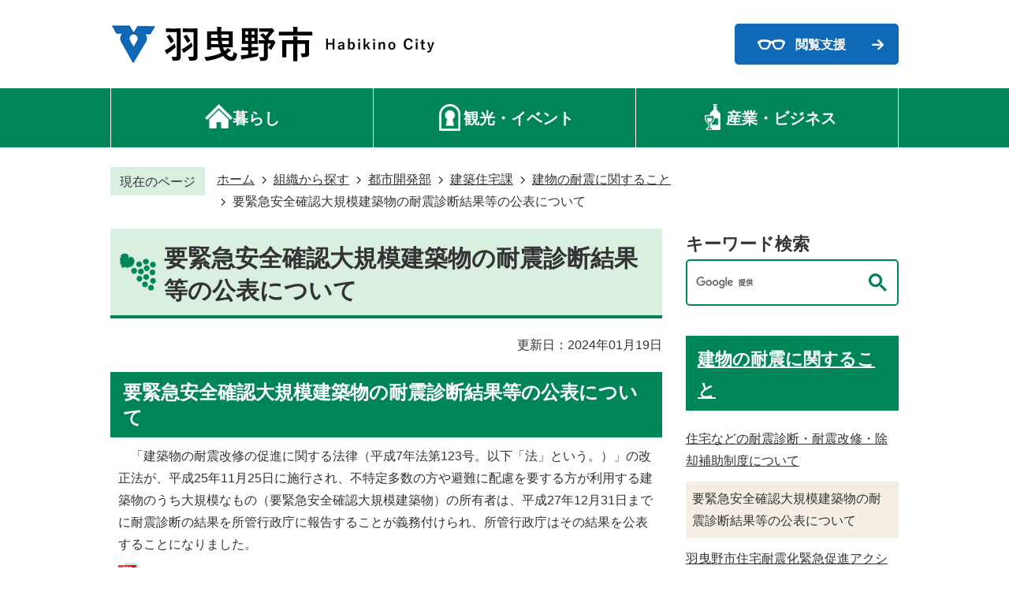

--- FILE ---
content_type: text/html
request_url: https://www.city.habikino.lg.jp/soshiki/toshikaihatu/kenjyuka/taishin/5985.html
body_size: 38662
content:
<!DOCTYPE HTML>
<html lang="ja">
<head>
  <meta charset="utf-8">
                                                                              

        <meta name="keywords" content="">
<meta name="description" content="">    <meta property="og:title" content="要緊急安全確認大規模建築物の耐震診断結果等の公表について|羽曳野市">
<meta property="og:type" content="article">
<meta property="og:url" content="https://www.city.habikino.lg.jp/soshiki/toshikaihatu/kenjyuka/taishin/5985.html">
  <meta property="og:image" content="//www.city.habikino.lg.jp/theme/base/img_common/ogp_noimage.png" />
  <meta property="og:description" content="              　「建築物の耐震改修の促進に関する法律（平成7年法第123号。以下「法」という。）」の改正法が、平成25年11月25日に施行され、不特定多数の方や避難に配慮を要する方が利用する建築物のうち大規模なもの（要緊急安全確認大規模建築物）の所有者は、平成27年12月31日までに耐震診断の結果を所管行政庁に報告することが義務付けられ、所管行政庁はその結果を公表することになりました。            " />    <meta name="viewport" content="width=720, user-scalable=yes" />      <meta name="nsls:timestamp" content="Fri, 31 Mar 2017 21:00:00 GMT">            <title>要緊急安全確認大規模建築物の耐震診断結果等の公表について／羽曳野市</title>    <link rel="canonical" href="https://www.city.habikino.lg.jp/soshiki/toshikaihatu/kenjyuka/taishin/5985.html">        
                          <link rel="icon" href="//www.city.habikino.lg.jp/favicon.ico">
        <link rel="apple-touch-icon" href="//www.city.habikino.lg.jp/smartphone.png">
                                                  <link href="//www.city.habikino.lg.jp/theme/base/css/sub.css" rel="stylesheet" type="text/css" class="sp-style">              

                                                        

<script src="//www.city.habikino.lg.jp/theme/base/js/jquery.js"></script>
<script src="//www.city.habikino.lg.jp/theme/base/js/jquery_cookie.js"></script>
<script src="//www.city.habikino.lg.jp/theme/base/js/common_lib.js"></script>
<script src="//www.city.habikino.lg.jp/theme/base/js/jquery.easing.1.3.js"></script>
<script src="//www.city.habikino.lg.jp/theme/base/js/jquery.bxslider.js"></script>
<script src="//www.city.habikino.lg.jp/theme/base/js/jquery_dropmenu.js"></script>
<script src="//www.city.habikino.lg.jp/theme/base/js/common.js"></script>
<script src='//www.google.com/jsapi' type='text/javascript'></script>
<script src="//www.city.habikino.lg.jp/theme/base/js/mutual_switching/mutual_switching.js"></script>
                  <script src="//www.city.habikino.lg.jp/theme/base/js/sub.js"></script>
          

      
  <!--[if lt IE 9]>
  <script src="//www.city.habikino.lg.jp/theme/base/js/html5shiv-printshiv.min.js"></script>
  <script src="//www.city.habikino.lg.jp/theme/base/js/css3-mediaqueries.js"></script>
  <![endif]-->

  <script>
    var cms_api_token="eyJ0eXAiOiJKV1QiLCJhbGciOiJIUzI1NiJ9.eyJjdXN0b21lcl9jb2RlIjoiMTYxMDIxIiwic2VydmljZV9uYW1lIjoiU01BUlQgQ01TIn0.J1O9ziYQuwaVk380bJZbtO2p5rDY64ViCwEhBBXNPV8";
    var cms_api_domain="api4th.smart-lgov.jp";
    var cms_api_site="";
    var cms_app_version="";
    var cms_app_id="";
    var site_domain = "https://www.city.habikino.lg.jp";
    var theme_name = "base";
    var cms_recruit_no = "0";
    var cms_recruit_history_no = "0";
    var cms_recruit_search_item = '[]';
    var is_smartphone = false;  </script>

  
  


</head>
<body>
            
              
                
  
  
  <p id="smartphone" class="jqs-go-to-sp" style="display: none;">
  <a href="https://www.city.habikino.lg.jp/soshiki/toshikaihatu/kenjyuka/taishin/5985.html" class="jqs-go-to-sp">
    <span class="wrap">
      <span class="txt">スマートフォン版を表示</span>
      <span class="ico"></span>
    </span>
  </a>
</p>
  <div id="wrapper" class="s-9901_5" data-var="2">
    <div id="wrapper-in">
      <div id="wrapper-in2">

        <div id="header-print">
          <header id="header" class="view-pc">

                          <p class="to-container"><a href="#container">本文へ</a></p>

<div class="header-subnav-area">
    <p id="header-logo">
    <a href="https://www.city.habikino.lg.jp/index.html">
      <img src="//www.city.habikino.lg.jp/theme/base/img_common/v2_pc_header_logo.png" alt="羽曳野市 Habikino City">
    </a>
  </p>
  
  <div class="menu-btn-support btn-support">
    <a href="#">
      <div class="text">閲覧支援</div>
    </a>
  </div>

   <div class="modal-support">
    <div class="modal-in">
      <div class="menu-btn-support btn-close">
        <a href="#">
          <div class="text">閉じる</div>
        </a>
      </div>
      
      <dl class="header-color">
        <dt class="title"><span>背景色変更</span></dt>
        <dd class="item"><a href="#" class="sccolor" data-bgcolor="color_black"><img src="//www.city.habikino.lg.jp/theme/base/img_common/v2_headercolor_black.png" alt="背景色を黒色にする"></a></dd>
        <dd class="item2"><a href="#" class="sccolor" data-bgcolor="color_blue"><img src="//www.city.habikino.lg.jp/theme/base/img_common/v2_headercolor_blue.png" alt="背景色を青色にする"></a></dd>
        <dd class="item3"><a href="#" class="sccolor" data-bgcolor="color_normal"><img src="//www.city.habikino.lg.jp/theme/base/img_common/v2_headercolor_normal.png" alt="背景色を元に戻す"></a></dd>
      </dl>

      <dl class="header-size">
        <dt class="title"><span>文字のサイズ変更</span></dt>
        <dd class="item">
          <button class="scsize normal">
            <img src="//www.city.habikino.lg.jp/theme/base/img_common/v2_headersize_normal_on.png" alt="標準（初期状態）" class="normal-on">
            <img src="//www.city.habikino.lg.jp/theme/base/img_common/v2_headersize_normal_off.png" alt="標準に戻す" class="normal-off hide">
          </button>
        </dd>
        <dd class="item2">
          <button class="scsize up">
            <img src="//www.city.habikino.lg.jp/theme/base/img_common/v2_headersize_big_off.png" alt="拡大する" class="big-off">
            <img src="//www.city.habikino.lg.jp/theme/base/img_common/v2_headersize_big_on.png" alt="拡大（最大状態）" class="big-on hide">
          </button>
        </dd>
      </dl>
      
      <div class="header-lang">
        <select class="lang-select js-lang-select" name="translate" title="Select Language">
          <option value="#" lang="en">Select Language</option>
          <option value="//translate.google.com/translate?hl=en&sl=auto&tl=en&u=https://www.city.habikino.lg.jp/soshiki/toshikaihatu/kenjyuka/taishin/5985.html" lang="en">English</option>
          <option value="//translate.google.com/translate?hl=zh-TW&sl=auto&tl=zh-TW&u=https://www.city.habikino.lg.jp/soshiki/toshikaihatu/kenjyuka/taishin/5985.html" lang="zh-TW">中文（繁体）</option>
          <option value="//translate.google.com/translate?hl=zh-CN&sl=auto&tl=zh-CN&u=https://www.city.habikino.lg.jp/soshiki/toshikaihatu/kenjyuka/taishin/5985.html" lang="zh-CN">中文（簡体）</option>
          <option value="//translate.google.com/translate?hl=ko&sl=auto&tl=ko&u=https://www.city.habikino.lg.jp/soshiki/toshikaihatu/kenjyuka/taishin/5985.html" lang="ko">&#54620;&#44397;&#50612;</option>        </select>
        <button class="btn-lang-select js-btn-lang-select" type="button" lang="en">翻訳</button>
      </div>
    </div>

  </div>
</div>            
                            
  











<script>
$(function() {
  $('.headerNaviDynBlock').each(function() {
    var block = $(this);
    var list = block.find('.headerNaviDynList');
    block.css('display', 'none');

    var url = block.attr('url');
    if (!url) {
      url = block.attr('data-url');
      if (!url) {
        return;
      }
    }

    $.getJSON(url, function(json) {
      var templateOrig = block.find('.headerNaviPageTemplate');
      if (templateOrig.length == 0) {
        return;
      }
      var template = templateOrig.clone().removeClass('headerNaviPageTemplate').addClass('pageEntity').css('display', '');
      block.find('.pageEntity').remove();
      var count = 0;
      for (var j=0; j<json.length; j++) {
        var item = json[j];
        if (item.is_category_index && item.child_pages_count == 0) {
          continue;
        }
        var entity = template.clone();
        entity.find('.pageLink').attr('href', item.url).text(item.page_name);
        entity.find('.pageDescription').text(item.description);
        list.append(entity);
        count++;
      }
      if (count > 0) {
        block.css('display', '');
      }
      templateOrig.remove();
    });
  });
});
</script>

<nav id="header-nav" class="view-pc">
  <ul class="list col-list">
    <li class="nav1">
      <a href="https://www.city.habikino.lg.jp/kurashi/index.html"><div class="item-box">暮らし</div></a>
              <div class="headerNaviDynBlock" data-url="//www.city.habikino.lg.jp/kurashi/index.tree.json">
          <div class="dropmenu">
            <div class="dropmenu-in">
              <ul class="dropmenu-list headerNaviDynList">
                <li class="headerNaviPageTemplate"><a class="pageLink"></a></li>
              </ul>
            </div>
          </div>
        </div>
          </li>
    <li class="nav2">
      <a href="https://www.city.habikino.lg.jp/kanko/index.html"><div class="item-box">観光・イベント</div></a>
              <div class="headerNaviDynBlock" data-url="//www.city.habikino.lg.jp/kanko/index.tree.json">
          <div class="dropmenu">
            <div class="dropmenu-in">
              <ul class="dropmenu-list headerNaviDynList">
                <li class="headerNaviPageTemplate"><a class="pageLink"></a></li>
              </ul>
            </div>
          </div>
        </div>
          </li>
    <li class="nav3">
      <a href="https://www.city.habikino.lg.jp/sangyo_business/index.html"><div class="item-box">産業・ビジネス</div></a>
              <div class="headerNaviDynBlock" data-url="//www.city.habikino.lg.jp/sangyo_business/index.tree.json">
          <div class="dropmenu">
            <div class="dropmenu-in">
              <ul class="dropmenu-list headerNaviDynList">
                <li class="headerNaviPageTemplate"><a class="pageLink"></a></li>
              </ul>
            </div>
          </div>
        </div>
          </li>
  </ul>
</nav>
            
          </header>

          <header id="sp-header" class="view-sp">
                          
<div class="box">
    <p id="sp-header-logo">
    <a href="https://www.city.habikino.lg.jp/index.html">
      <img src="//www.city.habikino.lg.jp/theme/base/img_common/v2_sp_header_logo.png" alt="羽曳野市 Habikino City">
    </a>
  </p>
    <nav id="sp-header-nav" class="clearfix">
    <div class="btn-area">
      <div class="btn-item-1">
        <a href="#" class="menu-btn-search">
          検索
        </a>
        <a class="modal-search-close close" href="#">
          閉じる
        </a>
      </div>
      <div class="btn-item-2">
        <a href="#" class="menu-btn-menu">
          メニュー
        </a>
        <a class="modal-menu-close close" href="#">
          閉じる
        </a>
      </div>
    </div>
  </nav>
</div>


        
  











<div class="modal-search">
  <div class="in">
    <dl class="list">
      <dt class="title">キーワード検索</dt>
      <dd class="header-search">
                          




                          
                
                  
                  
                                      <div class="gcse-searchbox-only" data-resultsurl="//www.city.habikino.lg.jp/result.html" data-enableAutoComplete="true"></div>
  
                      </dd>
    </dl>
    <a href="#" class="modal-search-close btn-modal-close">
      <span>閉じる</span>
    </a>
  </div>
</div>

<div class="modal-menu">
  <div class="in">

    <nav class="sp-nav" aria-label="スマホ展開メニュー">
      <ul class="nav-list" role="tablist">
        <li class="box nav1">
          <p class="title">
            <a href="https://www.city.habikino.lg.jp/kurashi/index.html">暮らし</a>
            <button type="button" role="tab" aria-controls="sp-nav1" aria-selected="false" aria-expanded="false" class="plus"><span>暮らしを開く</span></button>
          </p>
          <div class="bloc" role="tabpanel" id="sp-nav1" aria-hidden="true">
            <div class="headerNaviDynBlock" data-url="//www.city.habikino.lg.jp/kurashi/index.tree.json">
              <ul class="list headerNaviDynList">
                <li class="headerNaviPageTemplate"><a class="pageLink"></a></li>
              </ul>
            </div>
          </div>
        </li>
  
        <li class="box nav2">
          <p class="title">
            <a href="https://www.city.habikino.lg.jp/kanko/index.html">観光・イベント</a>
            <button type="button" role="tab" aria-controls="sp-nav2" aria-selected="false" aria-expanded="false" class="plus"><span>観光・イベントを開く</span></button>
          </p>
          <div class="bloc" role="tabpanel" id="sp-nav2" aria-hidden="true">
            <div class="headerNaviDynBlock" data-url="//www.city.habikino.lg.jp/kanko/index.tree.json">
              <ul class="list headerNaviDynList">
                <li class="headerNaviPageTemplate"><a class="pageLink"></a></li>
              </ul>
            </div>
          </div>
        </li>
  
        <li class="box nav3">
          <p class="title">
            <a href="https://www.city.habikino.lg.jp/sangyo_business/index.html">産業・ビジネス</a>
            <button type="button" role="tab" aria-controls="sp-nav3" aria-selected="false" aria-expanded="false" class="plus"><span>産業・ビジネスを開く</span></button>
          </p>
          <div class="bloc" role="tabpanel" id="sp-nav3" aria-hidden="true">
            <div class="headerNaviDynBlock" data-url="//www.city.habikino.lg.jp/sangyo_business/index.tree.json">
              <ul class="list headerNaviDynList">
                <li class="headerNaviPageTemplate"><a class="pageLink"></a></li>
              </ul>
            </div>
          </div>
        </li>
      </ul>
    </nav>
    
    <div class="support-block">
      <ul class="support-list">
        <li class="header-color">
          <dl class="header-color-in">
            <dt class="header-color-title"><span>背景色変更</span></dt>
            <dd class="header-color-item">
              <a href="#" class="sccolor" data-bgcolor="color_black">
                <img src="//www.city.habikino.lg.jp/theme/base/img_common/v2_headercolor_black.png" alt="背景色を黒色にする">
              </a>
            </dd>
            <dd class="header-color-item2">
              <a href="#" class="sccolor" data-bgcolor="color_blue">
                <img src="//www.city.habikino.lg.jp/theme/base/img_common/v2_headercolor_blue.png" alt="背景色を青色にする">
              </a>
            </dd>
            <dd class="header-color-item3">
              <a href="#" class="sccolor" data-bgcolor="color_normal">
                <img src="//www.city.habikino.lg.jp/theme/base/img_common/v2_headercolor_normal.png" alt="背景色を白色にする">
              </a>
            </dd>
          </dl>
        </li>
        <li class="header-size">
          <dl class="header-size-in">
            <dt class="header-size-title"><span>文字サイズ変更</span></dt>
            <dd class="header-size-item">
              <button class="scsize normal">
                <img src="//www.city.habikino.lg.jp/theme/base/img_common/v2_headersize_normal_on.png" alt="標準（初期状態）" class="normal-on">
                <img src="//www.city.habikino.lg.jp/theme/base/img_common/v2_headersize_normal_off.png" alt="標準に戻す" class="normal-off hide">
              </button>
            </dd>
            <dd class="header-size-item2">
              <button class="scsize up">
                <img src="//www.city.habikino.lg.jp/theme/base/img_common/v2_headersize_big_off.png" alt="拡大する" class="big-off">
                <img src="//www.city.habikino.lg.jp/theme/base/img_common/v2_headersize_big_on.png" alt="拡大（最大状態）" class="big-on hide">
              </button>
            </dd>
          </dl>
        </li>
        <li class="header-lang">
          <select class="lang-select js-lang-select" name="translate" title="Select Language">
            <option value="#" lang="en">Select Language</option>
            <option value="//translate.google.com/translate?hl=en&sl=auto&tl=en&u=https://www.city.habikino.lg.jp/soshiki/toshikaihatu/kenjyuka/taishin/5985.html" lang="en">English</option>
            <option value="//translate.google.com/translate?hl=zh-TW&sl=auto&tl=zh-TW&u=https://www.city.habikino.lg.jp/soshiki/toshikaihatu/kenjyuka/taishin/5985.html" lang="zh-TW">中文（繁体）</option>
            <option value="//translate.google.com/translate?hl=zh-CN&sl=auto&tl=zh-CN&u=https://www.city.habikino.lg.jp/soshiki/toshikaihatu/kenjyuka/taishin/5985.html" lang="zh-CN">中文（簡体）</option>
            <option value="//translate.google.com/translate?hl=ko&sl=auto&tl=ko&u=https://www.city.habikino.lg.jp/soshiki/toshikaihatu/kenjyuka/taishin/5985.html" lang="ko">&#54620;&#44397;&#50612;</option>          </select>
          <button class="btn-lang-select js-btn-lang-select" type="button" lang="en">翻訳</button>
        </li>
      </ul>
    </div>
    <div class="go-to-pc-btn jqs-go-to-pc">
      <a href="https://www.city.habikino.lg.jp/soshiki/toshikaihatu/kenjyuka/taishin/5985.html" class="jqs-go-to-pc">PC版を表示</a>
    </div>
    <a href="#" class="modal-menu-close btn-modal-close">
      <span>閉じる</span>
    </a>
  </div>
</div>                        </header>

        </div>

        <dl id="pankuzu" class="clearfix">
          <dt class="title">現在のページ</dt>
          <dd class="in">
            

<ul class="list">
              <li><a href="https://www.city.habikino.lg.jp/index.html">ホーム</a></li>
                  <li class="icon"><a href="https://www.city.habikino.lg.jp/soshiki/index.html">組織から探す</a></li>
                  <li class="icon"><a href="https://www.city.habikino.lg.jp/soshiki/toshikaihatu/index.html">都市開発部</a></li>
                  <li class="icon"><a href="https://www.city.habikino.lg.jp/soshiki/toshikaihatu/kenjyuka/index.html">建築住宅課</a></li>
                  <li class="icon"><a href="https://www.city.habikino.lg.jp/soshiki/toshikaihatu/kenjyuka/taishin/index.html">建物の耐震に関すること</a></li>
            <li class="icon"><span>要緊急安全確認大規模建築物の耐震診断結果等の公表について</span></li>
  </ul>
          </dd>
        </dl>

        <section id="container" tabindex="-1">
          <div id="container-in" class="clearfix">

            <article id="contents" role="main">

                                
      <h1 class="title"><span class="bg"><span class="bg2">要緊急安全確認大規模建築物の耐震診断結果等の公表について</span></span></h1>
                  
              <div id="social-update-area">
                                                                                                                                                            

  
                
            
            
                    
        <p class="update">更新日：2024年01月19日</p>

  
                              </div>

              <div id="contents-in">      
        
        
                <div class="free-layout-area">
          <div>
            <h2><span class="bg"><span class="bg2"><span class="bg3">要緊急安全確認大規模建築物の耐震診断結果等の公表について</span></span></span></h2>
          

            <div class="wysiwyg">
              <p>　「建築物の耐震改修の促進に関する法律（平成7年法第123号。以下「法」という。）」の改正法が、平成25年11月25日に施行され、不特定多数の方や避難に配慮を要する方が利用する建築物のうち大規模なもの（要緊急安全確認大規模建築物）の所有者は、平成27年12月31日までに耐震診断の結果を所管行政庁に報告することが義務付けられ、所管行政庁はその結果を公表することになりました。</p>
            </div>
          
<p class="file-link-item"><a class="pdf" href="//www.city.habikino.lg.jp/material/files/group/47/gimukenntikubutsu.pdf">耐震診断が義務となる建築物 (PDFファイル: 109.5KB)</a></p>

            <h2><span class="bg"><span class="bg2"><span class="bg3">耐震診断結果の公表</span></span></span></h2>
          

            <div class="wysiwyg">
              <p>　法附則第3条第3項において準用する法第9条の規定に基づき、耐震診断結果の内容を次のとおり公表します。</p>
            </div>
          

            <h3><span class="bg"><span class="bg2"><span class="bg3">耐震診断結果の見方</span></span></span></h3>
          
<p class="file-link-item"><a class="pdf" href="//www.city.habikino.lg.jp/material/files/group/47/hyounomikata.pdf">表の見方 (PDFファイル: 100.3KB)</a></p>
<p class="file-link-item"><a class="pdf" href="//www.city.habikino.lg.jp/material/files/group/47/kigoukaisetsu.pdf">記号の解説 (PDFファイル: 56.5KB)</a></p>

            <div class="wysiwyg">
              <p>構造耐力上主要な部分の地震に対する安全性については、次のとおりです。</p>

<p>&nbsp;</p>
            </div>
          
<p class="file-link-item"><a class="pdf" href="//www.city.habikino.lg.jp/material/files/group/47/anzennsei-setsumei.pdf">構造耐力上主要な部分の地震に対する安全性について (PDFファイル: 46.5KB)</a></p>

            <h3><span class="bg"><span class="bg2"><span class="bg3">耐震診断結果</span></span></span></h3>
          
<p class="file-link-item"><a class="pdf" href="//www.city.habikino.lg.jp/material/files/group/47/fuhyou.pdf">附表 (PDFファイル: 74.1KB)</a></p>
<p class="file-link-item"><a class="pdf" href="//www.city.habikino.lg.jp/material/files/group/47/kekkaitiran.pdf">耐震診断結果一覧表（平成29年3月29日） (PDFファイル: 85.8KB)</a></p>

            <h2><span class="bg"><span class="bg2"><span class="bg3">建築物の耐震改修の促進に関する法律関連リンク</span></span></span></h2>
          
<p class="link-item"><a class="icon2" href="http://www.mlit.go.jp/jutakukentiku/build/jutakukentiku_house_fr_000054.html" target="_blank">建築物の耐震改修の促進に関する法律等の改正概要（平成25年11月施行）（国土交通省ホームページ）</a></p>

            <h3><span class="bg"><span class="bg2"><span class="bg3"></span></span></span></h3>
          
</div>
        </div>
        
        


            
              
                                                                  <!-- 「お問い合わせ先」 -->
                                                        
      <div class="toiawase">
      <dl class="col-area clearfix"><dt class="title"><span class="bg"><span class="bg2">この記事に関するお問い合わせ先</span></span></dt>
      <dd class="in">
      <div class="name"><p>羽曳野市 都市開発部 建築指導課<br />大阪府羽曳野市誉田4丁目1番1号<br />電話番号：072-958-1111（代表）<br />ファックス番号：072-958-8067</p><p><a href="https://www.city.habikino.lg.jp/cgi-bin/inquiry.php/47?page_no=5985">メールフォームによるお問い合わせ</a></p></div>
      </dd>
      </dl></div>
                    
                     <!-- pdfダウンロード -->

          <aside id="pdf-download">
    <a href="http://get.adobe.com/jp/reader/">
    <img src="//www.city.habikino.lg.jp/resource/img/get_adobe_reader.png" alt="「Adobe Reader（Acrobat Reader）」ダウンロード"></a>
    PDFファイルを閲覧するには「Adobe Reader（Acrobat Reader）」が必要です。お持ちでない方は、左記の「Adobe Reader（Acrobat Reader）」ダウンロードボタンをクリックして、ソフトウェアをダウンロードし、インストールしてください。
  </aside>

                                                        
                  
  


                  
                
              <!-- //#contents-in  -->
              </div>
            <!-- //#contents  -->
            </article>

                                                                                                        
              
                  <nav id="side-nav">
    <div class="sec-keyword view-pc">
      <p class="title">キーワード検索</p>
      <div class="box">
                          




                          
                
                  
                  
                                      <div class="gcse-searchbox-only" data-resultsurl="//www.city.habikino.lg.jp/result.html" data-enableAutoComplete="true"></div>
  
                      </div>
    </div>
    <div role="complementary">
      <section class="side-nav-list">
                
    <script>
  function cmsDynDateFormat(date, format) {
    var jpWeek = ['日', '月', '火', '水', '木', '金', '土'];
    return format.replace('%Y', date.getFullYear()).replace('%m', ('0' + (date.getMonth() + 1)).slice(-2)).replace('%d', ('0' + date.getDate()).slice(-2)).replace('%a', jpWeek[date.getDay()])
        .replace('%H', ('0' + date.getHours()).slice(-2)).replace('%M', ('0' + date.getMinutes()).slice(-2)).replace('%S', ('0' + date.getSeconds()).slice(-2));
  }
  function cmsDynExecuteGetPageList() {
    var outerBlocks = $('.pageListDynBlock');
    outerBlocks.each(function() {
      var block = $(this);
      block.find('.pageListExists').css('display', 'none');
      block.find('.pageListNotExists').css('display', 'none');

      var url = block.attr('data-url');

      var cond = {};

      cond.limit = parseInt(block.attr('data-limit'));
      cond.showIndex = parseInt(block.attr('data-show-index'));
      cond.showMobile = parseInt(block.attr('data-show-mobile'));
      dateBegin = block.attr('data-date-begin');
      dateSpan = block.attr('data-date-span');

      cond.curPageNo = block.attr('data-current-page-no');
      cond.dirClass = block.attr('data-dir-class');
      cond.pageClass = block.attr('data-page-class');

      cond.timeBegin = 0;
      if (dateBegin) {
        cond.timeBegin = new Date(dateBegin);
      } else if (dateSpan) {
        cond.timeBegin = Date.now() - dateSpan * 86400000;
      }
      var recentSpan = block.attr('data-recent-span');
      cond.recentBegin = 0;
      if (recentSpan) {
        cond.recentBegin = Date.now() - recentSpan * 86400000;
      }
      cond.dateFormat = block.attr('data-date-format');
      if (!cond.dateFormat) {
        cond.dateFormat = '%Y/%m/%d %H:%M:%S';
      }
      cond.joinGrue = block.attr('data-join-grue');
      if (!cond.joinGrue) {
        cond.joinGrue = ' , ';
      }
      cond.eventDateFormat = block.attr('data-event-date-format');
      if (!cond.eventDateFormat) {
        cond.eventDateFormat = cond.dateFormat;
      }
      cond.eventType = block.attr('data-event-type');
      cond.eventField = block.attr('data-event-field');
      cond.eventArea = block.attr('data-event-area');
      eventDateSpan = block.attr('data-event-date-span');
      cond.eventTimeEnd = 0;
      if (eventDateSpan) {
        cond.eventTimeEnd = Date.now() + eventDateSpan * 86400000;
      }

      $.getJSON(url, function(json) {
        cmsDynApplyPageListJson(block, json, cond);
      }).fail(function(jqxhr, textStatus, error) {
        block.css('display', 'none');
      });
    });
  }
  function cmsDynApplyPageListJson(block, json, cond) {
    var now = Date.now();
    var list = block.find('.pageListBlock');
    var template = list.find('.pageEntity:first').clone();
    list.find('.pageEntity').remove();

    var count = 0;

    for (var i = 0; i < json.length; i++) {
      var item = json[i];
      var itemDate = new Date(item.publish_datetime);

      if (!cond.showIndex && item.is_category_index) {
        continue;
      }
      if (!cond.showMobile && item.is_keitai_page) {
        continue;
      }
      if (cond.timeBegin && itemDate.getTime() < cond.timeBegin) {
        continue;
      }

      var entity = template.clone();
      if ('event' in item && item['event']) {
        var pageEvent = item['event'];
        if (cond.eventType && cond.eventType != pageEvent.event_type_name) {
          continue;
        }
        if (cond.eventField && $.inArray(cond.eventField, pageEvent.event_fields) < 0) {
          continue;
        }
        if (cond.eventArea && $.inArray(cond.eventArea, pageEvent.event_area) < 0) {
          continue;
        }
        var eventDateString = '';
        if (cond.eventTimeEnd) {
          if (pageEvent.event_date_type_id == 0) {
            var startDatetime = pageEvent.event_start_datetime ? new Date(pageEvent.event_start_datetime) : false;
            var endDatetime = pageEvent.event_end_datetime ? new Date(pageEvent.event_end_datetime) : false;
            if (startDatetime && endDatetime) {
              if (startDatetime.getTime() > cond.eventTimeEnd || endDatetime.getTime() <= now) {
                continue;
              }
              eventDateString = cmsDynDateFormat(startDatetime, cond.eventDateFormat) + '～' + cmsDynDateFormat(endDatetime, cond.eventDateFormat);
            } else if (startDatetime) {
              if (startDatetime.getTime() > cond.eventTimeEnd) {
                continue;
              }
            } else {
              if (endDatetime.getTime() <= now) {
                continue;
              }
              eventDateString = '～' + cmsDynDateFormat(endDatetime, cond.eventDateFormat);
            }
          } else if (pageEvent.event_date_type_id == 1) {
            var filteredDates = $.grep(pageEvent.event_dates, function(value, index) {
              var eventTime1 = new Date(value[0]+'T00:00:00+09:00').getTime();
              var eventTime2 = new Date(value[1]+'T23:59:59+09:00').getTime();
              return (eventTime1 <= cond.eventTimeEnd && eventTime2 >= now);
            });
            if (filteredDates.length == 0) {
              continue;
            }
          }
        }
        if (pageEvent.event_place) {
          entity.find('.pageEventPlaceExists').css('display', '');
          entity.find('.pageEventPlace').text(pageEvent.event_place);
        } else {
          entity.find('.pageEventPlaceExists').css('display', 'none');
          entity.find('.pageEventPlace').text('');
        }
        if (pageEvent.event_date_supplement) {
          entity.find('.pageEventDateExists').css('display', '');
          entity.find('.pageEventDate').text(pageEvent.event_date_supplement);
        } else if (eventDateString.length > 0) {
          entity.find('.pageEventDateExists').css('display', '');
          entity.find('.pageEventDate').text(eventDateString);
        } else {
          entity.find('.pageEventDateExists').css('display', 'none');
          entity.find('.pageEventDate').text('');
        }

        if (pageEvent.event_type_name) {
          entity.find('.pageEventTypeExists').css('display', '');
          entity.find('.pageEventType').text(pageEvent.event_type_name);
        } else {
          entity.find('.pageEventTypeExists').css('display', 'none');
          entity.find('.pageEventType').text('');
        }
        if (pageEvent.event_fields && pageEvent.event_fields.length > 0) {
          entity.find('.pageEventFieldsExists').css('display', '');
          entity.find('.pageEventFields').text(pageEvent.event_fields.join(cond.joinGrue));
        } else {
          entity.find('.pageEventFieldsExists').css('display', 'none');
          entity.find('.pageEventFields').text('');
        }
        if (pageEvent.event_area && pageEvent.event_area.length > 0) {
          entity.find('.pageEventAreaExists').css('display', '');
          entity.find('.pageEventArea').text(pageEvent.event_area.join(cond.joinGrue));
        } else {
          entity.find('.pageEventAreaExists').css('display', 'none');
          entity.find('.pageEventArea').text('');
        }
        entity.find('.pageEventExists').css('display', '');
      } else {
        entity.find('.pageEventExists').css('display', 'none');
      }

      entity.find('.pageDate').each(function() {
        var dateString = cmsDynDateFormat(itemDate, cond.dateFormat);
        $(this).text(dateString);
      });
      var pageLink = entity.find('a.pageLink');
      if (cond.curPageNo == item.page_no) {
        pageLink.removeAttr('href').removeAttr('page_no').css('display', 'none');
        pageLink.parent().append('<span class="pageNoLink">' + item.page_name + '</span>');
      } else {
        pageLink.attr('page_no', item.page_no).attr('href', item.url).text(item.page_name);
        pageLink.find('.pageNoLink').remove();
      }

      entity.find('.pageDescription').text(item.description);

      if ('thumbnail_image' in item && item.thumbnail_image) {
        entity.find('img.pageThumbnail').attr('src', item.thumbnail_image).attr('alt', item.page_name).css('display', '');
      } else {
        entity.find('img.pageThumbnail').css('display', 'none');
      }

      if (cond.recentBegin && itemDate.getTime() >= cond.recentBegin) {
        entity.find('.pageRecent').css('display', '');
      } else {
        entity.find('.pageRecent').css('display', 'none');
      }

      var removeClasses = [];
      var appendClasses = [];
      if (item.is_category_index) {
        appendClasses = cond.dirClass ? cond.dirClass.split(' ') : [];
        removeClasses = cond.pageClass ? cond.pageClass.split(' ') : [];
      } else {
        removeClasses = cond.dirClass ? cond.dirClass.split(' ') : [];
        appendClasses = cond.pageClass ? cond.pageClass.split(' ') : [];
      }
      $.each(removeClasses, function(idx, val){
        entity.removeClass(val);
      });
      $.each(appendClasses, function(idx, val){
        entity.addClass(val);
      });

      entity.css('display', '');
      list.append(entity);
      count++;
      if (cond.limit && count >= cond.limit) {
        break;
      }
    }
    if (count) {
      block.css('display', '');
      block.find('.pageListExists').css('display', '');
      block.find('.pageListNotExists').css('display', 'none');
    } else {
      block.css('display', '');
      block.find('.pageListExists').css('display', 'none');
      block.find('.pageListNotExists').css('display', '');
    }
  };
</script>

<script>
$(function() {
  cmsDynExecuteGetPageList();
});
</script>


    
  <div class="pageListDynBlock" data-url="//www.city.habikino.lg.jp/soshiki/toshikaihatu/kenjyuka/taishin/index.tree.json"
   data-show-shortcut="1" data-show-index="1"
   data-current-page-no="5985">
    <dl class="pageListExists">
      <dt class="title">
        <span class="bg"><span class="bg2"><a href="//www.city.habikino.lg.jp/soshiki/toshikaihatu/kenjyuka/taishin/index.html">建物の耐震に関すること</a></span></span>
      </dt>
      <dd class="in">
        <ul class="list clearfix pageListBlock">
          <li class="pageEntity" style="display:none;">
            <a class="pageLink"></a>
          </li>
        </ul>
      </dd>
    </dl>
  </div>
      </section>
    </div>
  </nav>                  
          <!-- //#container-in  -->
          </div>
        <!-- //#container  -->
        </section>

        <div id="footer-print" class="footerPrint">
          
                      
<footer id="footer">
  <div class="in">
    <p id="pagetop">
      <a href="#wrapper" class="scroll">
        <img src="//www.city.habikino.lg.jp/theme/base/img_common/v2_pagetop.png" alt="ページトップへ">
      </a>
    </p>
    <div class="footer-box">
      <div class="left-box">
        <p class="title">
          <img src="//www.city.habikino.lg.jp/theme/base/img_common/v2_footer_logo.png" alt="羽曳野市 Habikino City">
          <span>（法人番号1000020272221）</span></p>
        <p class="address">〒583-8585　大阪府羽曳野市誉田4-1-1</p>
        <p class="tel">電話番号：<span class="tel-dec">072-958-1111</span>（代表）</p>
        <p class="time">開庁時間：午前9時から午後5時30分<br class="view-pc"><span class="day">開庁日：月曜日から金曜日</span><br class="view-sp">（祝日・休日および年末年始を除く）</p>
      </div>
            
              
          </div>
    <div class="footer-nav">
      <ul class="list col-list">
        <li class="item"><a href="https://www.city.habikino.lg.jp/soshiki/shichou/toshimiryoku/other/about_website.html">このサイトについて</a></li>
        <li class="item"><a href="https://www.city.habikino.lg.jp/soshiki/shichou/toshimiryoku/other/tearms.html">免責事項について</a></li>
        <li class="item"><a href="https://www.city.habikino.lg.jp/soshiki/shichou/toshimiryoku/other/privacypolicy.html">個人情報の取り扱い</a></li>
        <li class="item"><a href="https://www.city.habikino.lg.jp/soshiki/shichou/toshimiryoku/other/copyright.html">著作権について</a></li>
        <li class="item"><a href="https://www.city.habikino.lg.jp/soshiki/shichou/toshimiryoku/other/accessibility/index.html">ウェブアクセシビリティ</a></li>
        <li class="item"><a href="https://www.city.habikino.lg.jp/sitemap.html">サイトマップ</a></li>
        <li class="item"><a href="//www.city.habikino.lg.jp/cgi-bin/inquiry.php/108">お問い合わせ</a></li>
        <li class="item"><a href="https://www.city.habikino.lg.jp/soshiki/shichou/hisho/about/siyakusyonogoannai/index.html">市役所のご案内</a></li>
      </ul>
    </div>
    <p class="copyright" lang="en">Copyright (c) 2024 Habikino City. All Rights Reserved.</p>
  </div>
</footer>                    
        </div>

      <!-- //#wrapper-in2  -->
      </div>
    <!-- //#wrapper-in  -->
    </div>
  <!-- //#wrapper  -->
  </div>

                <script src="//www.city.habikino.lg.jp/theme/base/js/external.js"></script>
            </body>
</html>

--- FILE ---
content_type: text/css
request_url: https://www.city.habikino.lg.jp/theme/base/css/sub.css
body_size: 157750
content:
@charset "UTF-8";
/*
html5doctor.com Reset Stylesheet
v1.6.1
Last Updated: 2010-09-17
Author: Richard Clark - http://richclarkdesign.com
Twitter: @rich_clark
*/
html, body, div, span, object, iframe,
h1, h2, h3, h4, h5, h6, p, blockquote, pre,
abbr, address, cite, code,
del, dfn, em, img, ins, kbd, q, samp,
small, strong, sub, sup, var,
b, i,
dl, dt, dd, ol, ul, li,
fieldset, form, label, legend,
table, caption, tbody, tfoot, thead, tr, th, td,
article, aside, canvas, details, figcaption, figure,
footer, header, hgroup, menu, nav, section, summary,
time, mark, audio, video {
  margin: 0;
  padding: 0;
  border: 0;
  outline: 0;
  /*ikkrweb preview ie9 emulator ie7 varnish error*/
  /*background:transparent;*/
}

article, aside, details, figcaption, figure,
footer, header, hgroup, menu, nav, section {
  display: block;
}

nav ul {
  list-style: none;
}

blockquote, q {
  quotes: none;
}

blockquote:before, blockquote:after,
q:before, q:after {
  content: '';
  content: none;
}

a {
  margin: 0;
  padding: 0;
  font-size: 100%;
  vertical-align: baseline;
  /*ikkrweb preview ie9 emulator ie7 varnish error*/
  /*background:transparent;*/
}

/* change colours to suit your needs */
ins {
  background-color: #ff9;
  color: #000;
  text-decoration: none;
}

/* change colours to suit your needs */
mark {
  background-color: #ff9;
  color: #000;
  font-style: italic;
  font-weight: bold;
}

del {
  text-decoration: line-through;
}

abbr[title], dfn[title] {
  border-bottom: 1px dotted;
  cursor: help;
}

table {
  border-collapse: collapse;
  border-spacing: 0;
}

/* change border colour to suit your needs */
hr {
  display: block;
  height: 1px;
  border: 0;
  border-top: 1px solid #ccc;
  margin: 1em 0;
  padding: 0;
}

input, select {
  vertical-align: middle;
}

/*++++++++++++++++++++++++++++++++++
 * wysiwyg専用CSS
 * @version 0.0.1
++++++++++++++++++++++++++++++++++*/
@media screen and (max-width: 768px) {
  .wysiwyg .table-wrapper {
    overflow-x: auto;
  }
}

/*==================================
見出し
==================================*/
/* h2 */
h2.head-title, .wysiwyg h2, .free-layout-area h2 {
  margin-top: 20px;
  padding: 5px 10px 3px 10px;
  background: #F3F2D4;
  border-bottom: 3px solid #EED41F;
  color: #333;
  font-size: 140%;
  overflow: hidden;
  box-sizing: border-box;
}

h2.head-title a:link {
  color: #333;
}

h2.head-title a:visited {
  color: #633333;
}

h2.head-title a:hover {
  color: #633333;
}

h3.head-title, .wysiwyg h3, .free-layout-area h3 {
  margin-top: 20px;
  padding: 0 0 0 5px;
  border-bottom: 4px solid #B1E5B5;
  color: #333;
  font-size: 120%;
  box-sizing: border-box;
  overflow: hidden;
}

h3.head-title .bg, .wysiwyg h3 .bg, .free-layout-area h3 .bg {
  display: block;
  padding: 8px 15px 7px 20px;
  background-image: url(../img_sub/h3_head_title_bg.png);
  background-repeat: no-repeat;
  background-position: 0 calc(0.5em + 4px);
}

/* h4 */
h4, .wysiwyg h4, .free-layout-area h4 {
  margin-top: 20px;
  display: block;
  line-height: 1.2;
  overflow: hidden;
  border-bottom: 3px solid #B3B3B3;
  font-size: 110%;
  padding: 10px 15px 13px 25px;
  background-image: url(../img_sub/h4_head_title_bg.png);
  background-repeat: no-repeat;
  background-position: 7px calc(0.5em + 5px);
}

/* h5 */
h5, .wysiwyg h5, .free-layout-area h5 {
  font-size: 110%;
  margin-top: 20px;
  overflow: hidden;
  display: block;
  padding: 0 0 5px 15px;
  line-height: 1.2;
  border-bottom: 2px solid #ccc;
}

/* h6 */
h6, .wysiwyg h6, .free-layout-area h6 {
  font-size: 100%;
  padding-left: 15px;
  margin-top: 20px;
  overflow: hidden;
  line-height: 1.2;
}

h2.head-title, h3.head-title {
  overflow: hidden;
}

.smartcmsBbsBlock h3,
h4, h5, h6 {
  overflow: hidden;
}

.wysiwyg h2, .wysiwyg h3, .wysiwyg h4, .wysiwyg h5, .wysiwyg h6, .free-layout-area h2, .free-layout-area h3, .free-layout-area h4, .free-layout-area h5, .free-layout-area h6 {
  overflow: hidden;
}

.wysiwyg ul, .pubcom-table ul {
  overflow: hidden;
  margin-top: 10px;
  margin-left: 30px;
  padding-left: 1.4em;
  list-style: disc;
}

* html .wysiwyg ul,
* html .pubcom-table ul {
  display: inline-block;
}

.wysiwyg ol, .pubcom-table ol {
  /* 回り込み画像時にリストが出ない問題を解決 */
  overflow: hidden;
  margin-top: 10px;
  margin-left: 30px;
  padding-left: 1.4em;
  list-style: decimal;
}

* html .wysiwyg ol,
* html .pubcom-table ol {
  display: inline-block;
}

.wysiwyg p {
  margin-top: 10px;
  padding-left: 10px;
  padding-right: 10px;
}

.wysiwyg table ul, .wysiwyg table ol, .pubcom-table table ul, .pubcom-table table ol {
  margin-left: 0;
}

.wysiwyg table p, .pubcom-table table p {
  margin-top: 0;
  padding-left: 0;
  padding-right: 0;
}

.wysiwyg table, .smartcmsBbsBlock .bbsBody .form table {
  border-collapse: collapse;
  border: 1px solid #211613;
  margin-top: 10px;
}

.wysiwyg td
, .wysiwyg th {
  border-collapse: collapse;
  border: 1px solid #211613;
  padding: 5px 10px;
  word-break: break-all;
}

.wysiwyg th {
  background-color: #d9f0e1;
}

.wysiwyg caption {
  text-align: left;
  font-weight: bold;
  padding: 5px;
}

.wysiwyg div {
  line-height: 150%;
  margin-top: 10px;
}

.wysiwyg img {
  max-width: 100%;
  height: auto;
}

.wysiwyg .col {
  width: 700px;
  overflow: hidden;
}

.wysiwyg .left-col {
  width: 330px;
  float: left;
}

.wysiwyg .right-col {
  width: 330px;
  float: right;
}

strong, em, b {
  font-style: normal;
  font-weight: bold;
}

.strng_, .cke_panel_list .strng_ {
  font-style: normal;
  font-weight: bold;
}

.text_, .cke_panel_list .text_ {
  color: #c00;
  font-weight: bold;
}

.text2_, .cke_panel_list .text2_ {
  color: #00c;
  font-weight: normal;
}

.wysiwyg blockquote {
  margin-top: 10px;
  margin-left: 30px;
  padding: 5px 5px 5px 15px;
  background-image: url("../img_common/blockquote.png");
  background-position: left top;
  background-repeat: no-repeat;
  background-color: #eee;
  border-left: 3px solid #999;
}

/*==================================
  デザインリニューアル
==================================*/
#wrapper.s-9901_5 {
  /* h2 */
}

#wrapper.s-9901_5 h2.head-title, #wrapper.s-9901_5 .wysiwyg h2, #wrapper.s-9901_5 .free-layout-area h2 {
  background-color: #008558;
  color: #fff;
  border-bottom: none;
  padding: 10px 10px 9px 16px;
  font-size: 150%;
}

#wrapper.s-9901_5 h2.head-title a:link {
  color: #fff;
}

#wrapper.s-9901_5 h2.head-title a:visited {
  color: #fff;
}

#wrapper.s-9901_5 h2.head-title a:hover {
  color: #fff;
}

#wrapper.s-9901_5 h2.head-title a:focus {
  color: #333;
}

#wrapper.s-9901_5 h3.head-title, #wrapper.s-9901_5 .wysiwyg h3, #wrapper.s-9901_5 .free-layout-area h3 {
  border-bottom: none;
  border-left: 5px solid #008558;
  background-color: #f4eee4;
  padding: 8px 0 7px 16px;
  font-size: 150%;
}

#wrapper.s-9901_5 h3.head-title .bg, #wrapper.s-9901_5 .wysiwyg h3 .bg, #wrapper.s-9901_5 .free-layout-area h3 .bg {
  padding: 0;
  background-image: none;
}

#wrapper.s-9901_5 h4, #wrapper.s-9901_5 .wysiwyg h4, #wrapper.s-9901_5 .free-layout-area h4 {
  line-height: normal;
  border-bottom: none;
  padding: 7px 10px 7px 20px;
  font-size: 137.5%;
  background-image: none;
  background-color: #d9f0e1;
}

#wrapper.s-9901_5 h5, #wrapper.s-9901_5 .wysiwyg h5, #wrapper.s-9901_5 .free-layout-area h5 {
  line-height: normal;
  border-bottom: none;
  font-size: 125%;
  padding: 5px 0;
  border-bottom: 2px solid #008558;
}

#wrapper.s-9901_5 h6, #wrapper.s-9901_5 .wysiwyg h6, #wrapper.s-9901_5 .free-layout-area h6 {
  line-height: normal;
  font-size: 112.5%;
  padding-left: 0;
}

body {
  font-family: "游ゴシック体", YuGothic, "游ゴシック", "Yu Gothic", sans-serif;
  font-size: 100%;
  color: #333;
}

@media screen and (max-width: 768px) {
  body {
    font-size: 1.75rem;
  }
}

img {
  border: none;
  vertical-align: top;
}

p, li, address, table, dt, dd {
  line-height: 180%;
}

ul, ol {
  list-style: none;
}

a:link {
  color: #333;
  text-decoration: underline;
}

a:visited {
  color: #333;
  text-decoration: underline;
}

a:hover {
  color: #333;
  text-decoration: none;
}

/*アクセシビリティ対応*/
a:focus img {
  /*border:1px solid #C00000;*/
}

a:focus {
  background-color: #e9faeb;
  color: #333;
}

a:active {
  _background: #e9faeb;
  /*IEのみactive疑似クラスにて処理*/
}

/*iphoneでルビで文字サイズが勝手に変わるのを修正*/
body {
  -webkit-text-size-adjust: 100%;
}

address {
  font-style: normal;
}

/*clearfix*/
.cmstag:after,
.clearfix:after {
  content: ".";
  display: block;
  height: 0px;
  clear: both;
  visibility: hidden;
}

.clearfix {
  display: inline-table;
}

/* Hides from IE-mac \*/
* html .clearfix {
  height: 1%;
}

.clearfix {
  display: block;
}

/* End hide from IE-mac */
.first-left {
  margin-left: 0 !important;
}

.first-top {
  margin-top: 0 !important;
}

.left-col {
  float: left;
}

.right-col {
  float: right;
}

.img-item img, .img-text img {
  max-width: 100%;
  height: auto;
}

@media print, screen and (min-width: 769px) {
  .view-sp {
    display: none !important;
  }
}

@media screen and (max-width: 768px) {
  .view-pc {
    display: none !important;
  }
}

.des-attention-area {
  width: 1000px;
  margin: 0 auto;
  padding-bottom: 10px;
}

.des-attention {
  background-color: #FFFF40;
  font-size: 80%;
}

.des-attention2 {
  background-color: #C0C0FF;
  font-size: 80%;
}

.color-scheme-area {
  margin-top: 20px;
}

.scheme-bar {
  padding: 5px 0 5px 0;
  border: 1px solid #333333;
}

.color-scheme-area .box {
  width: 300px;
}

@media print, screen and (min-width: 769px) {
  .color-scheme-area .box {
    float: left;
    margin-left: 20px;
  }
}

.color-scheme-area .title {
  margin: 5px 0 0 0;
}

.scheme1 {
  background-color: #008558;
  text-align: center;
}

.scheme2 {
  border: 1px solid #E6F7E6;
  text-align: center;
}

.scheme3 {
  background-color: #fff;
  text-align: center;
}

.scheme4 {
  background-color: #008558;
  text-align: center;
}

.scheme5 {
  border: 1px solid #008558;
  text-align: center;
}

.scheme6 {
  background-color: #FFFFFF;
  text-align: center;
}

.scheme7 {
  background-color: #008558;
  text-align: center;
}

.scheme8 {
  background-color: #008558;
  color: #fff;
  text-align: center;
}

.scheme9 {
  background-color: #d9f0e1;
  text-align: center;
}

.scheme10 {
  background-color: #1069b6;
  text-align: center;
}

.scheme11 {
  background-color: #1069b6;
  text-align: center;
}

/* Googleカスタム検索
--------------------------------------------------------- */
/* ----- デフォルトスタイル初期化 ----- */
form.gsc-search-box {
  margin: 0 !important;
  font-size: inherit !important;
}

table.gsc-search-box {
  margin: 0 !important;
  border: none !important;
}

.cse table.gsc-search-box td.gsc-input, table.gsc-search-box td.gsc-input {
  padding: 0 !important;
}

table.gsc-search-box td.gsc-input {
  padding: 0 !important;
}

.gsc-search-box .gsc-input > input:hover, .gsc-input-box-hover {
  box-shadow: none !important;
}

.gsc-search-box .gsc-input > input:focus, .gsc-input-box-focus {
  box-shadow: none !important;
}

table.gsc-search-box td {
  line-height: 1.0;
}

.gsib_a {
  padding: 0 0 0 10px !important;
}

.cse input.gsc-input, input.gsc-input {
  box-sizing: border-box;
  padding: 5px 0 !important;
  border: none !important;
  font-size: inherit !important;
  margin: 0 !important;
}

.cse input.gsc-input::-webkit-input-placeholder, input.gsc-input::-webkit-input-placeholder {
  font-family: inherit !important;
  font-size: inherit !important;
}

.cse input.gsc-input:-moz-placeholder, input.gsc-input:-moz-placeholder {
  font-family: inherit !important;
  font-size: inherit !important;
}

.cse input.gsc-input::-moz-placeholder, input.gsc-input::-moz-placeholder {
  font-family: inherit !important;
  font-size: inherit !important;
}

.cse input.gsc-input:-ms-input-placeholder, input.gsc-input:-ms-input-placeholder {
  font-family: inherit !important;
  font-size: inherit !important;
}

.gsst_b {
  font-size: inherit !important;
  padding: 0 !important;
}

.gsst_a {
  padding: 0 !important;
}

.gscb_a {
  display: inline-block;
  font: inherit !important;
  padding: 0 5px !important;
}

td.gsc-search-button {
  font-size: 0;
}

.gsc-search-button {
  margin: 0 !important;
}

.cse .gsc-search-button-v2, .gsc-search-button-v2 {
  box-sizing: border-box;
  height: 100% !important;
  margin: 0 !important;
  padding: 0 !important;
  border: none !important;
  border-radius: 0 !important;
  cursor: pointer;
}

/* ----- カスタム設定 ----- */
.gsc-input-box {
  border: 1px solid #fff !important;
}

@media print, screen and (min-width: 769px) {
  .gsc-input-box {
    border-radius: 5px 0 0 5px !important;
  }
}

@media screen and (max-width: 768px) {
  .gsc-input-box {
    border-radius: 5px 0 0 5px !important;
  }
}

@media print, screen and (min-width: 769px) {
  .cse input.gsc-input, input.gsc-input {
    min-height: 33px;
  }
}

@media screen and (max-width: 768px) {
  .cse input.gsc-input, input.gsc-input {
    min-height: 63px;
  }
}

@media print, screen and (min-width: 769px) {
  td.gsc-search-button {
    height: 33px;
    padding-left: 0 !important;
  }
}

@media screen and (max-width: 768px) {
  td.gsc-search-button {
    height: 63px;
    padding-left: 0 !important;
  }
}

.cse .gsc-search-button-v2, .gsc-search-button-v2 {
  background-color: #fff !important;
}

@media print, screen and (min-width: 769px) {
  .cse .gsc-search-button-v2, .gsc-search-button-v2 {
    width: 50px !important;
    border-radius: 0 5px 5px 0 !important;
  }
}

@media screen and (max-width: 768px) {
  .cse .gsc-search-button-v2, .gsc-search-button-v2 {
    width: 100px !important;
    border-radius: 0 5px 5px 0 !important;
  }
}

@media print, screen and (min-width: 769px) {
  .gsc-search-button-v2 svg {
    width: 13px !important;
    height: 13px !important;
  }
}

@media screen and (max-width: 768px) {
  .gsc-search-button-v2 svg {
    width: 26px !important;
    height: 26px !important;
  }
}

.visually-hidden {
  position: absolute;
  width: 1px;
  height: 1px;
  overflow: hidden;
  clip: rect(1px, 1px, 1px, 1px);
}

.hide {
  display: none;
}

#smartphone * {
  box-sizing: border-box;
}

#smartphone a {
  color: #333;
  display: block;
  text-decoration: none;
}

#smartphone .wrap {
  align-items: center;
  background-color: #d9f0e1;
  border: 6px solid #d9f0e1;
  display: flex;
  justify-content: center;
  padding: 15px 0;
  position: relative;
  width: 100%;
}

#smartphone .wrap .txt {
  font-size: 230%;
  font-weight: bold;
  line-height: 140%;
  padding-right: 20px;
}

#smartphone .wrap .ico {
  background-color: #fff;
  border-radius: 50%;
  height: 40px;
  width: 40px;
  position: absolute;
  right: 20px;
}

#smartphone .wrap .ico:after {
  border-left: 12px solid #4d7e60;
  border-top: 9px solid transparent;
  border-bottom: 9px solid transparent;
  bottom: 0;
  content: '';
  left: 0;
  height: 0;
  margin: auto;
  position: absolute;
  right: 0;
  top: 0;
  width: 0;
}

/*++++++++++++++++++++++++++++++++++
 * トップと下層ページのヘッダーエリア専用CSS
 * @version 0.0.1
++++++++++++++++++++++++++++++++++*/
/*==================================
header（PC）
==================================*/
@media print, screen and (min-width: 769px) {
  #wrapper {
    background-image: url(../img_common/wrapper_bg.png), url(../img_common/body_bg.jpg);
    background-repeat: no-repeat,repeat;
    background-position: center 0, center;
  }
  body {
    min-width: 1040px;
    background-image: url(../img_common/body_bg.jpg);
  }
  #header {
    width: 1000px;
    margin-left: auto;
    margin-right: auto;
    position: relative;
    height: 202px;
  }
  #header .header-tools {
    top: 51px;
    right: 0;
    position: absolute;
    width: 570px;
    height: 35px;
    background-color: #fff;
    -webkit-border-radius: 10px;
    -moz-border-radius: 10px;
    border-radius: 10px;
  }
  #header .header-tools > li {
    float: left;
  }
  #header .header-tools .body, #header .header-tools .language {
    height: 35px;
    line-height: 100%;
    display: table;
    -webkit-box-sizing: border-box;
    -moz-box-sizing: border-box;
    box-sizing: border-box;
  }
  #header .header-tools .body a, #header .header-tools .language a {
    display: block;
    display: table-cell;
    width: 100%;
    height: 100%;
    vertical-align: middle;
    text-align: center;
    text-decoration: none;
    color: #000;
    font-size: 14px;
  }
  #header .header-tools .body {
    width: 97px;
  }
  #header .header-tools .language {
    width: 131px;
    border-left: 1px solid #CCCCCC;
    border-right: 1px solid #CCCCCC;
  }
  #header #header-color > *, #header #header-size > * {
    float: left;
  }
  #header #header-logo {
    position: absolute;
    left: 0;
    top: 67px;
    line-height: 100%;
  }
  #header #header-logo a {
    display: block;
  }
  #header #header-sub-nav {
    position: absolute;
    top: 96px;
    left: 289px;
  }
  #header #header-sub-nav .list li {
    float: left;
    margin-left: 4px;
  }
  #header #header-sub-nav .list li:first-child {
    margin-left: 0;
  }
  #header #header-search {
    position: absolute;
    right: 0;
    top: 96px;
    width: 275px;
  }
  #header #header-nav {
    position: absolute;
    left: 0;
    top: 157px;
    width: 100%;
    height: 45px;
  }
  #header #header-nav .list > li {
    float: left;
  }
  #header #header-nav .dropmenu {
    display: none;
    position: absolute;
    z-index: 999;
  }
  #header #header-nav .dropmenu .arrow {
    position: absolute;
    top: -2px;
  }
  #header #header-nav .dropmenu .arrow img {
    width: 23px;
    height: auto;
  }
  #header #header-nav .dropmenu .list2 {
    padding: 15px;
    border: 2px solid #2A8104;
    -webkit-border-radius: 5px;
    -moz-border-radius: 5px;
    border-radius: 5px;
    background-color: #fff;
    width: 470px;
    -webkit-box-sizing: border-box;
    -moz-box-sizing: border-box;
    box-sizing: border-box;
    position: relative;
    z-index: 2;
    top: 8px !important;
  }
  #header #header-nav .dropmenu .list2 li:nth-child(-n+2) {
    margin-top: 0;
  }
  #header #header-nav .dropmenu .list2 li {
    float: left;
    width: calc(50% - 5px);
    margin-top: 10px;
    margin-left: 10px;
  }
  #header #header-nav .dropmenu .list2 li:nth-child(2n+1) {
    clear: left;
    margin-left: 0;
  }
  #header #header-nav .dropmenu .list2 li:nth-child(2n+1) {
    clear: left;
    margin-left: 0;
  }
  #header #header-nav .dropmenu .list2 li a {
    color: #000;
    background-image: url(../img_common/arrow03.png);
    background-repeat: no-repeat;
    -webkit-background-size: 6px;
    background-size: 6px;
    background-position: 0 50%;
    padding-left: 15px;
  }
  #header #header-nav .nav1 .dropmenu .arrow {
    left: 74px;
  }
  #header #header-nav .nav2 .dropmenu .arrow {
    left: 74px;
  }
  #header #header-nav .nav3 .dropmenu .arrow {
    left: 86px;
  }
  #header #header-nav .nav4 .dropmenu .arrow {
    left: 74px;
  }
  #header #header-nav .nav5 .dropmenu .arrow {
    right: 216px;
  }
  #header #header-nav .nav6 .dropmenu .arrow {
    right: 64px;
  }
}

/*==================================
header（SP）
==================================*/
@media screen and (max-width: 768px) {
  body {
    background-image: url(../img_common/sp_body_bg.jpg);
  }
  #wrapper {
    background-image: url(../img_common/sp_wrapper_bg.png), url(../img_common/sp_body_bg.jpg);
    background-repeat: no-repeat,repeat;
    background-position: calc(50% + 20px) 0, center;
    background-size: 130%,auto;
    font-size: 130% !important;
  }
  #sp-header {
    padding-left: 10px;
    padding-right: 10px;
    padding-bottom: 20px;
    -webkit-box-sizing: border-box;
    -moz-box-sizing: border-box;
    box-sizing: border-box;
    width: 100%;
    /* モーダル */
  }
  #sp-header #sp-header-logo {
    width: 46%;
    float: left;
  }
  #sp-header #sp-header-logo img {
    width: 100%;
    height: auto;
  }
  #sp-header .box {
    padding-top: 18px;
    /* #sp-header-logo */
    /* end-#sp-header-logo */
    /* #sp-header-logo */
    /* end-#sp-header-logo */
  }
  #sp-header .box #sp-header-nav {
    width: 32.8%;
    float: right;
  }
  #sp-header .box #sp-header-nav .menu-btn-area {
    width: 100%;
  }
  #sp-header .box #sp-header-nav .menu-btn-search, #sp-header .box #sp-header-nav .menu-btn-menu {
    -webkit-box-sizing: border-box;
    -moz-box-sizing: border-box;
    box-sizing: border-box;
    width: calc(50% - 5px);
    float: left;
  }
  #sp-header .box #sp-header-nav .menu-btn-search img, #sp-header .box #sp-header-nav .menu-btn-menu img {
    width: 100%;
    height: auto;
  }
  #sp-header .box #sp-header-nav .menu-btn-search {
    margin-right: 5px;
  }
  #sp-header .box #sp-header-nav .menu-btn-menu {
    margin-left: 5px;
  }
  #sp-header .modal-search-bg,
  #sp-header .modal-menu-bg {
    width: 100%;
    height: 1000px;
    display: none;
    position: absolute;
    top: 0px;
    left: 0;
    opacity: 0.7;
    background: #000000;
    z-index: 9;
  }
  #sp-header .modal-search,
  #sp-header .modal-menu {
    display: none;
    position: absolute;
    top: 160px;
    left: 0;
    z-index: 100;
    width: 100%;
  }
  #sp-header .modal-search .in,
  #sp-header .modal-menu .in {
    padding-top: 10px;
    padding-bottom: 20px;
    padding-left: 20px;
    padding-right: 20px;
    background-color: #FFF;
    box-sizing: border-box;
    box-shadow: 0px 0px 2px 0px #e0e0e0;
    -moz-box-shadow: 0px 0px 2px 0px #e0e0e0;
    -webkit-box-shadow: 0px 0px 2px 0px #e0e0e0;
    border: 1px solid #eee;
  }
  #sp-header .modal-search .box,
  #sp-header .modal-menu .box {
    border-bottom: 2px dashed #00838f;
  }
  #sp-header .modal-search .arrow,
  #sp-header .modal-menu .arrow {
    position: absolute;
    top: -14px;
    right: 6%;
  }
  #sp-header .modal-search .list li,
  #sp-header .modal-menu .list li {
    background-image: url(../img_common/modal_menu_border.png);
    background-repeat: repeat-x;
    background-position: 0 bottom;
  }
  #sp-header .modal-search .list li:last-child,
  #sp-header .modal-menu .list li:last-child {
    background-image: none;
  }
  #sp-header .modal-search .list li a,
  #sp-header .modal-menu .list li a {
    display: block;
    padding-top: 20px;
    padding-bottom: 20px;
  }
  #sp-header .modal-search .list li img,
  #sp-header .modal-menu .list li img {
    width: 100%;
    height: auto;
  }
  #sp-header .modal-search .title,
  #sp-header .modal-menu .title {
    background: url(../img_common/modal_menu_btn_plus.png) no-repeat 32px center;
    padding: 20px 25px 18px 80px;
    font-weight: normal;
  }
  #sp-header .modal-search .on,
  #sp-header .modal-menu .on {
    background-image: url(../img_common/modal_menu_btn_minus.png);
  }
  #sp-header .modal-search .list2 a, #sp-header .modal-search .list3 a,
  #sp-header .modal-menu .list2 a,
  #sp-header .modal-menu .list3 a {
    -webkit-border-radius: 5px;
    -moz-border-radius: 5px;
    border-radius: 5px;
    display: block;
    text-align: center;
    background-color: #ECF4E7;
    text-decoration: none;
    color: #000;
    padding: 20px;
  }
  #sp-header .modal-search .list2,
  #sp-header .modal-menu .list2 {
    margin-top: 20px;
  }
  #sp-header .modal-search .list2 li,
  #sp-header .modal-menu .list2 li {
    margin-top: 20px;
  }
  #sp-header .modal-search .list2 li:first-child,
  #sp-header .modal-menu .list2 li:first-child {
    margin-top: 0;
  }
  #sp-header .modal-search .list3,
  #sp-header .modal-menu .list3 {
    margin-top: 20px;
  }
  #sp-header .modal-search .list3 > *,
  #sp-header .modal-menu .list3 > * {
    float: left;
    width: calc(50% - 10px);
    margin-left: 20px;
    margin-top: 20px;
  }
  #sp-header .modal-search .list3 > *:first-child,
  #sp-header .modal-menu .list3 > *:first-child {
    margin-left: 0;
  }
  #sp-header .modal-search .list3 > *:nth-child(-n+2),
  #sp-header .modal-menu .list3 > *:nth-child(-n+2) {
    margin-top: 0;
  }
  #sp-header .modal-search .list3 > *:nth-child(2n+1),
  #sp-header .modal-menu .list3 > *:nth-child(2n+1) {
    clear: left;
    margin-left: 0;
  }
  #sp-header .modal-search .modal-menu-close,
  #sp-header .modal-menu .modal-menu-close {
    margin-top: 30px;
    text-align: center;
  }
  #sp-header .modal-search .modal-menu-close span,
  #sp-header .modal-menu .modal-menu-close span {
    cursor: pointer;
    display: inline-block;
    background-color: #F4F4F4;
    padding: 20px 90px 20px 120px;
    -webkit-border-radius: 5px;
    -moz-border-radius: 5px;
    border-radius: 5px;
    background-image: url(../img_common/modal_menu_close.png);
    background-repeat: no-repeat;
    background-position: 95px calc(50% - 2px);
    -webkit-background-size: 15px;
    background-size: 15px;
  }
  #sp-header .modal-search .in {
    padding: 20px;
  }
  #sp-header .modal-search .title {
    background: none;
    padding: 0 0 10px;
  }
  #sp-header .modal-search .arrow {
    right: 23%;
  }
}

@media screen and (max-width: 768px) and (max-width: 570px) {
  #sp-header .modal-search,
  #sp-header .modal-menu {
    top: 120px;
  }
}

/*==================================
  デザインリニューアル
==================================*/
body {
  background: none;
}

#wrapper.s-9901_5 {
  font-size: 100% !important;
}

@media print, screen and (min-width: 769px) {
  #wrapper.s-9901_5 {
    background-image: none;
  }
  #wrapper.s-9901_5 .to-container a {
    position: absolute;
    display: flex;
    justify-content: center;
    align-items: center;
    left: 0;
    top: 0;
    margin-top: -9999px;
    color: #333;
    font-size: 97%;
  }
  #wrapper.s-9901_5 .to-container a:focus {
    position: relative;
    width: 100%;
    text-align: center;
    margin-top: 0;
  }
  #wrapper.s-9901_5 #header {
    width: auto;
    height: auto;
  }
  #wrapper.s-9901_5 #header .header-subnav-area {
    width: 1000px;
    margin: 0 auto;
    padding: 30px 0;
    display: flex;
    justify-content: space-between;
    position: relative;
  }
  #wrapper.s-9901_5 #header #header-logo {
    position: static;
  }
  #wrapper.s-9901_5 #header .btn-support {
    background-color: #1069b6;
    background-image: url(../img_common/v2_icon_support.png), url(../img_common/v2_arrow_white.png);
    background-repeat: no-repeat, no-repeat;
    background-position: left 25px center , right 15px center;
    width: fit-content;
    border-radius: 5px;
    border: 4px solid transparent;
  }
  #wrapper.s-9901_5 #header .btn-support:hover {
    border: 4px solid #1069b6;
    background-color: #347fc1;
  }
  #wrapper.s-9901_5 #header .btn-support a {
    color: #fff;
    font-weight: bold;
    text-decoration: none;
    height: 100%;
    min-width: 200px;
    padding: 2px 60px 0 70px;
    box-sizing: border-box;
    display: flex;
    justify-content: center;
    align-items: center;
  }
  #wrapper.s-9901_5 #header .btn-support a:focus {
    background-color: transparent;
  }
  #wrapper.s-9901_5 #header .modal-support {
    position: absolute;
    top: calc(75px + 1em);
    right: 0;
    z-index: 55;
    background-color: rgba(255, 255, 255, 0.9);
    border: 2px solid #1069b6;
    padding: 0 0 35px 30px;
    min-width: 325px;
  }
  #wrapper.s-9901_5 #header .btn-close {
    background-color: #1069b6;
    background-image: url(../img_common/v2_icon_close_3.png);
    background-repeat: no-repeat;
    background-position: left 16px center;
    width: fit-content;
    border: 2px solid transparent;
    border-top: none;
    border-right: none;
    margin-left: auto;
  }
  #wrapper.s-9901_5 #header .btn-close:hover {
    border: 2px solid #1069b6;
    border-top: none;
    border-right: none;
    background-color: #347fc1;
  }
  #wrapper.s-9901_5 #header .btn-close a {
    color: #fff;
    font-weight: bold;
    text-decoration: none;
    height: 100%;
    min-width: 105px;
    padding: 2px 15px 0 40px;
    box-sizing: border-box;
    display: flex;
    justify-content: center;
    align-items: center;
  }
  #wrapper.s-9901_5 #header .btn-close a:focus {
    background-color: transparent;
  }
  #wrapper.s-9901_5 #header .header-size, #wrapper.s-9901_5 #header .header-color {
    display: flex;
    align-items: center;
    margin-bottom: 25px;
    padding-right: 30px;
  }
  #wrapper.s-9901_5 #header .header-size button, #wrapper.s-9901_5 #header .header-color button {
    appearance: none;
    background: none;
    border: none;
    cursor: pointer;
    display: block;
    font-size: 0;
    padding: 0;
  }
  #wrapper.s-9901_5 #header .header-size .title, #wrapper.s-9901_5 #header .header-color .title {
    font-size: 0.875rem;
    margin-right: 10px;
    font-weight: bold;
  }
  #wrapper.s-9901_5 #header .header-size dd, #wrapper.s-9901_5 #header .header-color dd {
    line-height: 1;
  }
  #wrapper.s-9901_5 #header .header-size dd + dd, #wrapper.s-9901_5 #header .header-color dd + dd {
    margin-left: 7px;
  }
  #wrapper.s-9901_5 #header .header-size dd img, #wrapper.s-9901_5 #header .header-color dd img {
    cursor: pointer;
    height: 26px;
  }
  #wrapper.s-9901_5 #header .header-size dd img:hover, #wrapper.s-9901_5 #header .header-color dd img:hover {
    opacity: .85;
  }
  #wrapper.s-9901_5 #header .header-lang {
    display: flex;
    align-items: center;
    border: solid 1px #333;
    background: #fff;
    flex-shrink: 0;
    width: fit-content;
  }
  #wrapper.s-9901_5 #header .header-lang .lang-select {
    background: #fff;
    flex: 1;
    padding: 3px 6px;
    border: 0;
    min-width: 215px;
    font-size: 0.75rem;
  }
  #wrapper.s-9901_5 #header .header-lang .btn-lang-select {
    color: #fff;
    min-height: 26px;
    padding: 5px 7px;
    font-weight: bold;
    border: none;
    background: #008558;
    line-height: 1;
    cursor: pointer;
    font-size: 0.75rem;
  }
  #wrapper.s-9901_5 #header .header-lang .btn-lang-select:hover {
    opacity: .85;
  }
  #wrapper.s-9901_5 #header .show {
    display: block !important;
  }
  #wrapper.s-9901_5 #header-nav {
    background: none;
    background-color: #008558;
    position: relative;
    top: 0;
    z-index: 50;
    height: auto;
  }
  #wrapper.s-9901_5 #header-nav .in {
    width: 1000px;
    margin: 0 auto;
  }
  #wrapper.s-9901_5 #header-nav .in .col-list {
    width: 100%;
    display: flex;
    gap: 0 !important;
  }
  #wrapper.s-9901_5 #header-nav .list {
    width: 1000px;
    margin: 0 auto;
    display: flex;
  }
  #wrapper.s-9901_5 #header-nav .list .nav1 {
    border-left: 1px solid #fff;
  }
  #wrapper.s-9901_5 #header-nav .list > li {
    flex: 1 1;
    border-right: 1px solid #fff;
  }
  #wrapper.s-9901_5 #header-nav .list > li > a {
    position: relative;
    text-decoration: none;
    color: #fff;
    font-weight: bold;
    padding: 20px 10px;
    box-sizing: border-box;
    height: 100%;
    width: 100%;
    font-size: 1.25rem;
    display: flex !important;
    flex-direction: row;
    align-items: center;
    justify-content: center;
    gap: 15px;
    word-break: break-word;
  }
  #wrapper.s-9901_5 #header-nav .list > li > a .item-in {
    height: 100%;
  }
  #wrapper.s-9901_5 #header-nav .list > li > a:hover {
    text-decoration: underline;
  }
  #wrapper.s-9901_5 #header-nav .list > li > a:hover img {
    opacity: .8;
  }
  #wrapper.s-9901_5 #header-nav .list > li > a:focus {
    color: #333;
  }
  #wrapper.s-9901_5 #header-nav .list > li > a::before {
    content: "";
    width: 35px;
    height: 35px;
  }
  #wrapper.s-9901_5 #header-nav .list > li.nav1 a::before {
    background: url(../img_common/v2_icon_gnav_1.png) no-repeat top center;
    background-size: 35px;
  }
  #wrapper.s-9901_5 #header-nav .list > li.nav2 a::before {
    background: url(../img_common/v2_icon_gnav_2.png) no-repeat top center;
    background-size: 27px;
  }
  #wrapper.s-9901_5 #header-nav .list > li.nav3 a::before {
    background: url(../img_common/v2_icon_gnav_3.png) no-repeat top center;
    background-size: 20px;
  }
  #wrapper.s-9901_5 #header-nav .dropmenu {
    width: 1000px;
    position: absolute;
    left: 50%;
    transform: translateX(-50%);
    z-index: 100;
  }
  #wrapper.s-9901_5 #header-nav .dropmenu .dropmenu-in {
    margin-top: 30px;
    position: relative;
  }
  #wrapper.s-9901_5 #header-nav .dropmenu .dropmenu-in::before {
    content: "";
    position: absolute;
    border-style: solid;
    border-width: 0 12.5px 20px 12.5px;
    border-color: transparent transparent rgba(16, 105, 182, 0.9) transparent;
    top: -20px;
  }
  #wrapper.s-9901_5 #header-nav .dropmenu .dropmenu-list {
    box-sizing: border-box;
    width: 100%;
    max-height: 245px;
    overflow-y: auto;
    display: flex;
    justify-content: flex-start;
    flex-wrap: wrap;
    background: rgba(16, 105, 182, 0.9);
    border-radius: 5px;
    padding: 30px 0px 30px 25px;
    margin: 0;
    gap: 10px 22px;
  }
  #wrapper.s-9901_5 #header-nav .dropmenu .dropmenu-list li {
    box-sizing: border-box;
    width: 220px;
    text-align: left;
    float: none;
    flex-shrink: 0;
    position: relative;
  }
  #wrapper.s-9901_5 #header-nav .dropmenu .dropmenu-list li:nth-of-type(4n) {
    margin: 0;
  }
  #wrapper.s-9901_5 #header-nav .dropmenu .dropmenu-list li > a {
    position: relative;
    box-sizing: border-box;
    display: flex;
    align-items: center;
    padding: 8px 45px 8px 13px;
    height: 100%;
    text-decoration: none;
    background: url(../img_common/v2_arrow_gnav.png) no-repeat right 15px center #fff;
    border-radius: 4px;
    color: #31013b;
    font-weight: bold;
    line-height: 140%;
    word-break: break-word;
  }
  #wrapper.s-9901_5 #header-nav .dropmenu .dropmenu-list li > a:hover {
    background-color: rgba(255, 255, 255, 0.9);
  }
  #wrapper.s-9901_5 #header-nav .dropmenu .dropmenu-list li > a:focus {
    background-color: rgba(255, 255, 255, 0.9);
  }
  #wrapper.s-9901_5 #header-nav .nav1 .dropmenu-in::before {
    left: 55px;
  }
  #wrapper.s-9901_5 #header-nav .nav2 .dropmenu-in::before {
    left: 387px;
  }
  #wrapper.s-9901_5 #header-nav .nav3 .dropmenu-in::before {
    left: 719px;
  }
}

@media screen and (max-width: 768px) {
  #wrapper.s-9901_5 {
    background: none;
  }
  #wrapper.s-9901_5 #sp-header {
    padding: 0;
  }
  #wrapper.s-9901_5 #sp-header > .box {
    padding: 0;
    display: flex;
    justify-content: space-between;
    align-items: center;
    gap: 5px;
  }
  #wrapper.s-9901_5 #sp-header-logo {
    float: none;
    width: auto;
    line-height: 0;
    margin-left: 20px;
  }
  #wrapper.s-9901_5 #sp-header-logo a {
    display: block;
    line-height: 0;
  }
  #wrapper.s-9901_5 #sp-header-nav {
    float: none;
    width: auto;
  }
  #wrapper.s-9901_5 #sp-header-nav .btn-area {
    display: flex;
    gap: 5px;
  }
  #wrapper.s-9901_5 #sp-header-nav .btn-area .btn-item-1, #wrapper.s-9901_5 #sp-header-nav .btn-area .btn-item-2 {
    position: relative;
    width: calc(54px + 2em);
    min-height: 110px;
    box-sizing: border-box;
  }
  #wrapper.s-9901_5 #sp-header-nav .btn-area .btn-item-1 a, #wrapper.s-9901_5 #sp-header-nav .btn-area .btn-item-2 a {
    padding-top: 70px;
    padding-bottom: 2px;
    margin: 0;
    width: 100%;
    height: 100%;
    box-sizing: border-box;
    color: #fff;
    font-weight: bold;
    text-decoration: none;
    font-size: 1.5rem;
    text-align: center;
    line-height: 160%;
    z-index: 100;
  }
  #wrapper.s-9901_5 #sp-header-nav .btn-area .btn-item-1, #wrapper.s-9901_5 #sp-header-nav .btn-area .btn-item-1 .close {
    background-color: #008558;
  }
  #wrapper.s-9901_5 #sp-header-nav .btn-area .btn-item-2, #wrapper.s-9901_5 #sp-header-nav .btn-area .btn-item-2 .close {
    background-color: #1069b6;
  }
  #wrapper.s-9901_5 #sp-header-nav .btn-area .modal-search-bg, #wrapper.s-9901_5 #sp-header-nav .btn-area .modal-menu-bg {
    background-color: transparent;
  }
  #wrapper.s-9901_5 #sp-header-nav .btn-area .menu-btn-search {
    background: url(../img_common/v2_icon_search.png) no-repeat center top 18px;
  }
  #wrapper.s-9901_5 #sp-header-nav .btn-area .menu-btn-menu {
    background: url(../img_common/v2_icon_menu_open.png) no-repeat center top 21px;
  }
  #wrapper.s-9901_5 #sp-header-nav .btn-area .close {
    display: none;
    background: url(../img_common/v2_icon_close_1.png) no-repeat center top 20px;
    position: absolute;
    top: 0;
    left: 0;
  }
  #wrapper.s-9901_5 .modal-search, #wrapper.s-9901_5 .modal-menu {
    top: calc(-2px + 4em);
  }
  #wrapper.s-9901_5 .modal-search .in, #wrapper.s-9901_5 .modal-menu .in {
    border: none;
    box-shadow: none;
    padding: 0;
  }
  #wrapper.s-9901_5 .modal-search .in {
    background-color: #008558;
  }
  #wrapper.s-9901_5 .modal-search .in .list {
    padding: 55px 75px 60px;
  }
  #wrapper.s-9901_5 .modal-search .in .title {
    color: #fff;
    font-weight: bold;
    font-size: 2.375rem;
  }
  #wrapper.s-9901_5 .modal-search .in .header-search {
    background-color: #fff;
    border-radius: 5px;
    overflow: hidden;
  }
  #wrapper.s-9901_5 .modal-search .in input.gsc-input {
    font-size: 1.75rem !important;
  }
  #wrapper.s-9901_5 .modal-search .in .gsc-search-button-v2 svg {
    fill: #008558 !important;
    width: 46px !important;
    height: 46px !important;
  }
  #wrapper.s-9901_5 .modal-menu .in {
    background-color: #1069b6;
  }
  #wrapper.s-9901_5 .sp-nav .box {
    display: block;
    padding: 0;
    border-bottom: 2px solid #fff;
  }
  #wrapper.s-9901_5 .sp-nav .nav1 .title {
    background-image: url(../img_common/v2_icon_gnav_1.png);
  }
  #wrapper.s-9901_5 .sp-nav .nav2 .title {
    background-image: url(../img_common/v2_icon_gnav_2.png);
  }
  #wrapper.s-9901_5 .sp-nav .nav3 .title {
    background-image: url(../img_common/v2_icon_gnav_3.png);
  }
  #wrapper.s-9901_5 .sp-nav .title {
    position: relative;
    font-weight: normal;
    background-repeat: no-repeat;
    background-position: center left 52px;
    padding: 0;
  }
  #wrapper.s-9901_5 .sp-nav .title a {
    display: block;
    padding: 42px 0px 42px 105px;
    margin-right: 120px;
    font-size: 2.25rem;
    font-weight: bold;
    color: #fff;
  }
  #wrapper.s-9901_5 .sp-nav .title a:focus {
    color: #333;
  }
  #wrapper.s-9901_5 .sp-nav .title button {
    margin: 0;
    padding: 0;
    border: none;
    display: block;
    cursor: pointer;
    position: absolute;
    top: 50%;
    right: 0;
    transform: translateY(-50%);
    width: 120px;
    height: 120px;
    background: no-repeat center center;
  }
  #wrapper.s-9901_5 .sp-nav .title button.plus {
    background-image: url(../img_common/v2_icon_plus.png);
  }
  #wrapper.s-9901_5 .sp-nav .title button.mynus {
    background-image: url(../img_common/v2_icon_minus.png);
  }
  #wrapper.s-9901_5 .sp-nav .title button span {
    position: absolute;
    width: 1px;
    height: 1px;
    overflow: hidden;
    clip: rect(1px, 1px, 1px, 1px);
  }
  #wrapper.s-9901_5 .sp-nav .bloc {
    display: none;
  }
  #wrapper.s-9901_5 .sp-nav .bloc .list {
    margin-left: 105px;
    padding-bottom: 42px;
  }
  #wrapper.s-9901_5 .sp-nav .bloc .list li {
    background: none;
  }
  #wrapper.s-9901_5 .sp-nav .bloc .list a {
    display: block;
    padding: 10px 10px 10px 0;
    font-size: 130%;
    color: #fff;
  }
  #wrapper.s-9901_5 .sp-nav .bloc .list a:focus {
    color: #333;
  }
  #wrapper.s-9901_5 .support-block {
    margin: 30px 25px 45px;
    background: #fff;
    border-radius: 50px;
  }
  #wrapper.s-9901_5 .support-block a {
    color: #333;
    display: block;
  }
  #wrapper.s-9901_5 .support-block button {
    appearance: none;
    background: none;
    border: none;
    cursor: pointer;
    display: block;
    padding: 0;
  }
  #wrapper.s-9901_5 .support-block .support-list {
    border-radius: 10px;
    box-sizing: border-box;
    margin: auto;
    padding: 60px calc(70px - 2em + 56px);
  }
  #wrapper.s-9901_5 .support-block .header-size,
  #wrapper.s-9901_5 .support-block .header-color {
    margin-bottom: 55px;
  }
  #wrapper.s-9901_5 .support-block .header-size dl,
  #wrapper.s-9901_5 .support-block .header-color dl {
    align-items: center;
    display: flex;
  }
  #wrapper.s-9901_5 .support-block .header-size dt,
  #wrapper.s-9901_5 .support-block .header-color dt {
    flex-shrink: 0;
    margin-right: 20px;
    font-size: 2.25rem;
    font-weight: bold;
    max-width: 365px;
  }
  #wrapper.s-9901_5 .support-block .header-size dd,
  #wrapper.s-9901_5 .support-block .header-color dd {
    font-size: 0;
  }
  #wrapper.s-9901_5 .support-block .header-size dd {
    margin-right: 13px;
  }
  #wrapper.s-9901_5 .support-block .header-color dd {
    margin-right: 17px;
  }
  #wrapper.s-9901_5 .support-block .header-lang {
    display: flex;
    align-items: center;
    border: solid 2px #333;
    background: #fff;
    overflow: hidden;
  }
  #wrapper.s-9901_5 .support-block .header-lang .lang-select {
    background-color: #fff;
    color: #333;
    flex: 1;
    padding: 15px 20px 15px 10px;
    border: 0;
    min-height: 90px;
    font-size: 1.75rem;
  }
  #wrapper.s-9901_5 .support-block .header-lang .btn-lang-select {
    color: #fff;
    min-height: 90px;
    width: 105px;
    padding: 15px 5px;
    background: #008558;
    font-size: 1.75rem;
    line-height: 1;
    cursor: pointer;
  }
  #wrapper.s-9901_5 .support-block .header-lang .btn-lang-select:hover {
    opacity: .85;
  }
  #wrapper.s-9901_5 .go-to-pc-btn a {
    display: block;
    width: 420px;
    background: url(../img_common/v2_arrow_black.png) no-repeat center right 24px #fff;
    border-radius: 999px;
    padding: 23px 0;
    margin: 45px auto;
    text-align: center;
    font-size: 1.75rem;
    font-weight: bold;
    text-decoration: none;
  }
  #wrapper.s-9901_5 .btn-modal-close {
    display: block;
    width: 100%;
    box-sizing: border-box;
    background-color: #fff;
    text-align: center;
  }
  #wrapper.s-9901_5 .btn-modal-close span {
    display: inline-block;
    background-color: #fff;
    background-image: url(../img_common/v2_icon_close_2.png);
    background-position: center left 70px;
    background-repeat: no-repeat;
    background-size: 32px;
    font-weight: bold;
    font-size: 1.875rem;
    padding: 20px 90px 20px 120px;
  }
}

/*++++++++++++++++++++++++++++++++++
 * 下層ページのコンテンツエリア専用CSS
 * @version 0.0.1
++++++++++++++++++++++++++++++++++*/
/*==================================
基本構造 
==================================*/
#container {
  margin-left: auto;
  margin-right: auto;
}

@media print, screen and (min-width: 769px) {
  #contents {
    padding: 15px 10px;
    background-color: #fff;
  }
  #container {
    width: 1000px;
    margin-top: 5px;
  }
  #contents {
    width: 700px;
    float: left;
  }
  #side-nav {
    width: 270px;
    float: right;
  }
  #contents-in {
    width: 700px;
    margin: 0 auto;
  }
}

@media screen and (max-width: 768px) {
  #wrapper {
    width: 100%;
    overflow: hidden;
  }
  #container {
    box-sizing: border-box;
  }
  #contents {
    width: 100%;
  }
  #side-nav {
    display: none;
  }
}

/*==================================
サイドナビが無い場合。
  *** カレンダー、notfoundページで使用。
  ***.no-sideを使用すると、700pxセンタリング。 
==================================*/
@media print, screen and (min-width: 769px) {
  #container-in-wide {
    width: 1000px;
    background-color: #fff;
  }
  #container-in-wide #contents {
    float: none;
    width: 100%;
  }
  #container-in-wide #contents-in {
    width: 960px;
  }
  #container-in-wide h1 {
    margin: 0 auto;
  }
  #container-in-wide h1 img {
    max-width: 100%;
  }
  #container-in-wide .no-side {
    width: 700px;
    margin: 0 auto;
  }
}

@media screen and (max-width: 768px) {
  #container-in-wide {
    background-color: #fff;
  }
  #container-in-wide h1 {
    width: 100%;
  }
  #container-in-wide h1 img {
    max-width: 100%;
  }
  #container-in-wide .no-side {
    width: 100%;
  }
}

/*==================================
パンクズ
==================================*/
@media print, screen and (min-width: 769px) {
  #pankuzu {
    width: 1000px;
    margin: 25px auto 0 auto;
  }
  #pankuzu .title {
    float: left;
    width: 100px;
  }
  #pankuzu .in {
    float: right;
    width: 885px;
    padding-top: 2px;
  }
  #pankuzu li {
    display: inline;
  }
  #pankuzu .icon a, #pankuzu .icon span {
    background: url(../img_sub/pankuzu_arrow.png) no-repeat 5px 6px;
    display: inline-block;
    padding-left: 20px;
  }
}

/*==================================
見出し
==================================*/
/* h1（通常） */
h1.title {
  padding: 10px;
  padding-top: 15px;
  background: #E4F4E5;
  border-bottom: 4px solid #B1E5B5;
  font-size: 150%;
}

.calendar-title {
  margin-top: 20px;
  padding: 4px 3px;
  overflow: hidden;
  border-radius: 2px;
  background: #73b2a1 url(../img_sub/h2_bg.png) repeat left top;
  color: #002b33;
  font-size: 150%;
  box-sizing: border-box;
}

.calendar-title .bg {
  display: block;
  padding: 6px 0;
  background: url(../img_sub/h2_bg02.png) repeat-y left top, url(../img_sub/h2_bg02.png) repeat-y right top;
  background-color: #eaf6f3;
}

.calendar-title .bg2 {
  overflow: hidden;
  display: block;
  padding: 0 20px;
  background-color: #eaf6f3;
}

.calendar-title .right-col {
  float: right;
  margin-top: 4px;
  text-align: center;
}

.calendar-title .right-col a {
  display: block;
  padding: 2px 20px 2px 30px;
  border-radius: 2px;
  background: #008558 url(../img_common/arrow_white.png) no-repeat 15px center;
  color: #000;
  font-size: 60%;
  text-decoration: none;
}

/*==================================
新着一覧
==================================*/
.news-area {
  margin-top: 10px;
}

.news-area .title {
  margin-top: 20px;
  padding: 8px 15px 6px 10px;
  -webkit-border-top-left-radius: 5px;
  -webkit-border-top-right-radius: 5px;
  -moz-border-radius-topleft: 5px;
  -moz-border-radius-topright: 5px;
  border-top-left-radius: 5px;
  border-top-right-radius: 5px;
  color: #333;
  font-size: 140%;
  overflow: hidden;
  box-sizing: border-box;
  background-image: url(../img_sub/news_area_title_bg.png);
  background-color: #E4F4E5;
  border-bottom: 4px solid #B1E5B5;
}

.news-area .title .bg {
  background-image: url(../img_sub/news_area_title_bg2.png);
  background-repeat: no-repeat;
  background-position: 0 calc(0.5em - 8px);
  display: block;
  padding-left: 30px;
}

.news-area .in {
  padding: 10px;
  border: 1px solid #B1E5B5;
  border-top: 0px;
}

.news-area .list li {
  border-bottom: 1px dashed #bfbfbf;
  padding: 18px 0 15px 5px;
}

.news-area .list li:first-child {
  margin-top: 0;
}

.news-area .list li .date {
  float: left;
  clear: both;
  padding-left: 25px;
}

.news-area .list li .text {
  padding-left: 12em;
  display: block;
}

/*==================================
  ↓↓↓↓↓　ここからは編集禁止。　↓↓↓↓↓

  **編集したい場合は、
  上部の「編集可能エリア」を使用してください。**
==================================*/
/*==================================
見出し目次
==================================*/
.anchor {
  margin: 20px auto 0;
  padding: 0 9px 9px 9px;
  border: 1px solid #eef0f3;
  font-size: 80%;
  overflow: hidden;
}

.anchor li {
  display: inline;
  float: left;
  margin: 10px 5px 0;
}

.anchor li a {
  background: url(../img_sub/anchor_arrow.png) no-repeat left 3px;
  display: inline-block;
  padding-left: 10px;
}

@media print, screen and (min-width: 769px) {
  .anchor {
    width: 680px;
  }
  .anchor li {
    width: 330px;
  }
}

/*==================================
ファイルリンク
==================================*/
.file-link-item {
  margin: 10px 10px 0 10px;
}

.file-link-item .pdf {
  background: url(../img_sub/file_link_item_pdf.png) no-repeat left top;
  display: inline-block;
  padding: 5px 0 5px 40px;
}

.file-link-item .word {
  background: url(../img_sub/file_link_item_word.png) no-repeat left top;
  display: inline-block;
  padding: 5px 0 5px 40px;
}

.file-link-item .excel {
  background: url(../img_sub/file_link_item_excel.png) no-repeat left top;
  display: inline-block;
  padding: 5px 0 5px 40px;
}

.file-link-item .power {
  background: url(../img_sub/file_link_item_power.png) no-repeat left top;
  display: inline-block;
  padding: 5px 0 5px 40px;
}

.file-link-item .audio {
  background: url(../img_sub/file_link_item_audio.png) no-repeat left top;
  display: inline-block;
  padding: 5px 0 5px 40px;
}

.file-link-item .txt {
  background: url(../img_sub/file_link_item_txt.png) no-repeat left top;
  display: inline-block;
  padding: 5px 0 5px 40px;
}

.file-link-item .zip {
  background: url(../img_sub/file_link_item_zip.png) no-repeat left top;
  display: inline-block;
  padding: 5px 0 5px 40px;
}

.file-link-item .lzh {
  background: url(../img_sub/file_link_item_lzh.png) no-repeat left top;
  display: inline-block;
  padding: 5px 0 5px 40px;
}

.file-link-item .jpg {
  background: url(../img_sub/file_link_item_jpg.png) no-repeat left top;
  display: inline-block;
  padding: 5px 0 5px 40px;
}

.file-link-item .pic {
  background: url(../img_sub/file_link_item_pic.png) no-repeat left top;
  display: inline-block;
  padding: 5px 0 5px 40px;
}

.file-link-item .movie {
  background: url(../img_sub/file_link_item_movie.png) no-repeat left top;
  display: inline-block;
  padding: 5px 0 5px 40px;
}

.file-link-item .csv {
  background: url(../img_sub/file_link_item_csv.png) no-repeat left top;
  display: inline-block;
  padding: 5px 0 5px 40px;
}

.file-link-item .edit {
  background: url(../img_sub/file_link_item_edit.png) no-repeat left top;
  display: inline-block;
  padding: 5px 0 5px 40px;
}

/*==================================
リンク
==================================*/
.link-item {
  margin: 10px 10px 0 10px;
  /*内部リンク*/
  /*外部リンク*/
  /*メールリンク*/
}

.link-item .icon {
  background: url(../img_common/arrow05.png) no-repeat 10px 9px;
  -webkit-background-size: 13px;
  background-size: 13px;
  padding: 5px 0 5px 30px;
}

.link-item .icon2 {
  background: url(../img_common/arrow06.png) no-repeat 10px 8px;
  -webkit-background-size: 13px;
  background-size: 13px;
  padding: 5px 0px 5px 30px;
}

.link-item .icon3 a {
  background: url(../img_sub/link_item_mail.png) no-repeat left top;
  display: inline-block;
  padding: 5px 0 5px 40px;
}

/*==================================
画像
==================================*/
.img-item {
  margin-top: 10px;
}

@media screen and (max-width: 768px) {
  .img-item {
    width: 100%;
  }
  .img-item img {
    max-width: 100%;
    height: auto;
  }
}

/*==================================
google map
==================================*/
.gmap {
  margin-top: 10px;
  height: auto !important;
}

.gmap .map-link {
  text-align: left;
}

@media screen and (max-width: 768px) {
  .gmap {
    width: 100% !important;
  }
  .gmap > div:first-of-type {
    width: 100% !important;
  }
}

.map-link {
  text-align: center;
  margin-top: 10px;
}

.map-link a {
  padding-left: 15px;
  background: url(../img_common/arrow01.png) no-repeat 0 5px;
}

/*==================================
目次ページ
==================================*/
/*共通*/
.level1col1 .page, .level1col2 .page, .level2col1 .list .page, .level2col1 .list2 .page, .level2col1-mixed .list .page, .level2col1-mixed .list2 .page, .level2col2 .page, .level2col2-mixed .page, .level2col2-mixed-js .page {
  background: url(../img_sub/list_icon_page.png) no-repeat 10px 3px;
}

.level1col1 .dir, .level1col2 .dir, .level2col1 .list .dir, .level2col1 .list2 .dir, .level2col1-mixed .list .dir, .level2col1-mixed .list2 .dir, .level2col2 .dir, .level2col2-mixed .dir, .level2col2-mixed-js .dir {
  background: url(../img_sub/list_icon_dir.png) no-repeat 10px 8px;
}

/* 1階層1列表示 */
.level1col1 li {
  margin-top: 10px;
  border-bottom: dashed 1px #211613;
  padding: 5px 0 13px 40px;
}

/* 1階層2列表示 */
.level1col2 li {
  border-bottom: dashed 1px #211613;
  padding: 5px 0 13px 40px;
  float: left;
  box-sizing: border-box;
}

@media print, screen and (min-width: 769px) {
  .level1col2 {
    width: 700px;
  }
  .level1col2 li {
    margin: 10px 0 0 20px;
    width: 340px;
    display: inline;
  }
}

@media screen and (max-width: 768px) {
  .level1col2 li {
    margin: 10px 0 0 4%;
    width: 48%;
  }
}

/* 2階層1列 */
.level2col1 .list li, .level2col1 .list2 li, .level2col1-mixed .list li, .level2col1-mixed .list2 li {
  float: left;
  box-sizing: border-box;
  border-bottom: dashed 1px #211613;
  padding: 5px 0 13px 40px;
}

.level2col1 .item, .level2col1-mixed .item {
  display: block;
}

@media print, screen and (min-width: 769px) {
  .level2col1 .list, .level2col1-mixed .list {
    width: 700px;
  }
  .level2col1 .list li, .level2col1 .list2 li, .level2col1-mixed .list li, .level2col1-mixed .list2 li {
    width: 340px;
    display: inline;
    margin: 10px 0 0 20px;
  }
}

@media screen and (max-width: 768px) {
  .level2col1 .list li, .level2col1 .list2 li, .level2col1-mixed .list li, .level2col1-mixed .list2 li {
    width: 48%;
    margin: 10px 0 0 4%;
  }
}

/* 2階層2列 */
.level2col2 .col, .level2col2-mixed .col {
  overflow: hidden;
}

.level2col2 .list li, .level2col2-mixed .list li {
  margin-top: 10px;
  border-bottom: dashed 1px #211613;
  padding: 5px 0 13px 40px;
}

.level2col2 .box2 .list li, .level2col2-mixed .box2 .list li {
  margin: 10px 0 0 0;
  border-bottom: dotted 1px #211613;
  float: right;
  display: inline;
}

.level2col2 .box2 .list li.first-left, .level2col2-mixed .box2 .list li.first-left {
  float: left;
}

@media print, screen and (min-width: 769px) {
  .level2col2, .level2col2-mixed {
    width: 700px;
  }
  .level2col2 .left-col, .level2col2-mixed .left-col {
    width: 340px;
  }
  .level2col2 .right-col, .level2col2-mixed .right-col {
    width: 340px;
  }
  .level2col2 .col, .level2col2-mixed .col {
    width: 700px;
  }
  .level2col2 .list li, .level2col2-mixed .list li {
    width: 310px;
  }
  .level2col2 .box2 .list, .level2col2-mixed .box2 .list {
    width: 670px;
    margin: 0 auto;
  }
  .level2col2 .box2 .list li, .level2col2-mixed .box2 .list li {
    width: 290px;
  }
}

@media screen and (max-width: 768px) {
  .level2col2 .left-col, .level2col2 .right-col, .level2col2-mixed .left-col, .level2col2-mixed .right-col {
    width: 48%;
    box-sizing: border-box;
  }
  .level2col2 .box2 .list li, .level2col2-mixed .box2 .list li {
    width: 42%;
  }
}

.border-top {
  padding-top: 10px;
  margin-top: 25px;
  border-top: solid 1px #ccc;
}

.border-bottom {
  padding-top: 10px;
  padding-bottom: 25px;
  border-bottom: solid 1px #ccc;
}

/* 大カテゴリ1階層2列表示*/
.level1-gaiyo .title {
  background-color: #cbe9eb;
  color: #333;
  font-size: 150%;
  box-sizing: border-box;
}

.level1-gaiyo .title .bg {
  display: block;
  background: url(../img_sub/h2_bg_top.png) repeat-x left top, url(../img_sub/h2_bg_btm.png) repeat-x left bottom;
  padding: 10px 15px;
}

.level1-gaiyo .box {
  float: left;
}

.level1-gaiyo .description {
  margin-top: 10px;
}

.level1-gaiyo .detail {
  text-align: right;
  margin-top: 10px;
}

.level1-gaiyo .detail a {
  display: inline-block;
  padding: 5px 20px 5px 30px;
  border-radius: 2px;
  -moz-border-radius: 2px;
  -webkit-border-radius: 2px;
  background: #008558 url(../img_common/arrow_white.png) no-repeat 15px center;
  color: #fff;
  font-weight: bold;
  text-decoration: none;
}

@media print, screen and (min-width: 769px) {
  .level1-gaiyo, .level1col2-gaiyo {
    width: 700px;
  }
  .level1-gaiyo .box, .level1col2-gaiyo .box {
    width: 340px;
    margin-left: 20px;
  }
}

@media screen and (max-width: 768px) {
  .level1-gaiyo .box, .level1col2-gaiyo .box {
    width: 48%;
    box-sizing: border-box;
    margin-left: 4%;
  }
}

/* 大カテゴリ2階層2列表示*/
/* 1階層2列概要表示*/
.level1col2-gaiyo .col, .level2col2js .col, .level2col2-mixed-js .col {
  overflow: hidden;
}

.level1col2-gaiyo .box, .level2col2js .box, .level2col2-mixed-js .box {
  margin-top: 20px;
}

.level1col2-gaiyo .list li, .level2col2js .list li, .level2col2-mixed-js .list li {
  margin-top: 10px;
  border-bottom: 1px dashed #211613;
  padding: 5px 0px 13px 40px;
}

.level1col2-gaiyo .page, .level2col2js .page, .level2col2-mixed-js .page {
  background: url(../img_sub/list_icon_page.png) no-repeat 10px 3px;
}

.level1col2-gaiyo .dir, .level2col2js .dir, .level2col2-mixed-js .dir {
  background: url(../img_sub/list_icon_dir.png) no-repeat 10px 8px;
}

.level1col2-gaiyo .detail, .level2col2js .detail, .level2col2-mixed-js .detail {
  text-align: right;
  margin-top: 15px;
}

.level1col2-gaiyo .detail a, .level2col2js .detail a, .level2col2-mixed-js .detail a {
  display: inline-block;
  padding: 5px 20px 5px 30px;
  border-radius: 2px;
  -moz-border-radius: 2px;
  -webkit-border-radius: 2px;
  background: #008558 url(../img_common/arrow_white.png) no-repeat 15px center;
  color: #ffffff;
  font-weight: bold;
  text-decoration: none;
}

@media print, screen and (min-width: 769px) {
  .level2col2js .col, .level2col2-mixed-js .col {
    width: 700px;
  }
  .level2col2js .left-col, .level2col2-mixed-js .left-col {
    width: 340px;
  }
  .level2col2js .right-col, .level2col2-mixed-js .right-col {
    width: 340px;
  }
}

@media screen and (max-width: 768px) {
  .level2col2js .left-col, .level2col2js .right-col {
    width: 48%;
    box-sizing: border-box;
  }
}

/* 2階層1列（混在） */
/* 2階層2列（混在）*/
@media print, screen and (min-width: 769px) {
  .level2col2-mixed .col .box, .level2col2-mixed-js .col .box {
    width: 340px;
    float: left;
    margin-left: 20px;
  }
  .level2col2-mixed-js .box2 .list {
    width: 670px;
    margin: 0 auto;
  }
  .level2col2-mixed-js .box2 .list li {
    width: 290px;
    float: right;
  }
  .level2col2-mixed-js .box2 .list li.first-left {
    float: left;
  }
}

@media screen and (max-width: 768px) {
  .level2col2-mixed .col .box, .level2col2-mixed-js .col .box {
    width: 48%;
    float: right;
  }
  .level2col2-mixed .col .box.first-left, .level2col2-mixed-js .col .box.first-left {
    float: left;
  }
  .level2col2-mixed-js .box2 .list li {
    width: 42%;
    float: right;
  }
  .level2col2-mixed-js .box2 .list li.first-left {
    float: left;
  }
}

/*==================================
カラム
==================================*/
.col-area {
  margin-top: 20px;
  overflow: hidden;
  width: 700px;
}

.col-area .left-col {
  float: left;
}

.col-area .right-col {
  float: left;
  margin-left: 10px;
}

.col-area .wysiwyg p {
  margin-top: 0;
}

.col-area .wysiwyg p:first-child {
  margin-top: 10px;
}

.col-area p:last-child {
  margin-top: 5px;
}

@media screen and (max-width: 768px) {
  .col-area {
    width: 100%;
  }
  .col-area .left-col {
    width: 49%;
  }
  .col-area .left-col img {
    max-width: 100%;
  }
  .col-area .right-col {
    width: 49%;
    margin-left: 2%;
  }
  .col-area .right-col img {
    max-width: 100%;
  }
}

/*==================================
右画像+左テキスト　左画像+右テキスト
==================================*/
.img-text {
  margin-top: 20px;
  overflow: hidden;
}

.img-text .left-col,
.img-text .left-wrap img {
  bottom: auto;
  float: left;
  padding: 0 10px 10px 0;
  position: relative;
  top: auto;
  max-width: 45%;
}

.img-text .right-col,
.img-text .right-wrap img {
  bottom: auto;
  float: right;
  padding: 0 0 10px 10px;
  position: relative;
  top: auto;
  max-width: 45%;
}

@media print, screen and (min-width: 769px) {
  .img-text {
    width: 700px;
  }
}

@media screen and (max-width: 768px) {
  .img-text {
    width: 100%;
  }
}

/*==================================
テーブル
==================================*/
.table-fix {
  table-layout: fixed;
}

.table {
  border: 1px solid #211613;
  border-collapse: collapse;
  margin: 10px 0 0;
}

.table caption {
  text-align: left;
  font-weight: bold;
  padding: 5px;
}

.table td, .table th {
  border: 1px solid #211613;
  border-collapse: collapse;
  padding: 5px 10px;
  word-break: break-all;
}

.table th {
  background-color: #d9f0e1;
  color: #333;
}

.table th:first-child {
  width: 33%;
}

.table .wysiwyg p {
  padding: 0;
}

.table .file-link-item {
  margin: 10px 10px 0px 0;
}

.table .file-link-item .pdf, .table .file-link-item .word, .table .file-link-item .excel, .table .file-link-item .power, .table .file-link-item .audio, .table .file-link-item .txt, .table .file-link-item .zip, .table .file-link-item .csv, .table .file-link-item .edit {
  padding: 5px 0 5px 40px;
}

.table .link-item {
  margin: 10px 10px 0 0;
}

/*==================================
お問い合わせ
==================================*/
.toiawase {
  margin: 20px auto 0;
  overflow: hidden;
  width: 100%;
}

.toiawase .title {
  padding: 8px 15px 6px 28px;
  -webkit-border-top-left-radius: 5px;
  -webkit-border-top-right-radius: 5px;
  -moz-border-radius-topleft: 5px;
  -moz-border-radius-topright: 5px;
  border-top-left-radius: 5px;
  border-top-right-radius: 5px;
  background-image: url(../img_sub/toiawase_title_bg2.png), url(../img_sub/toiawase_title_bg.png);
  background-repeat: no-repeat,repeat;
  background-position: 10px calc(50% - 2px), 0, 0;
  border-bottom: 3px solid #EED41F;
  color: #333;
  font-size: 140%;
  overflow: hidden;
  box-sizing: border-box;
}

.toiawase .in {
  padding: 10px;
  border: 1px solid #EED41F;
  border-top: 0px;
}

.toiawase .mail {
  background: url(../img_common/arrow05.png) no-repeat 0 4px;
  -webkit-background-size: 13px;
  background-size: 13px;
  padding-left: 15px;
}

/*==================================
PDFダウンロード
==================================*/
#pdf-download {
  background-color: #efefef;
  border: 1px solid #211613;
  margin: 20px auto 0;
  padding: 10px;
}

#pdf-download img {
  display: inline;
  float: left;
  margin-right: 10px;
}

/*==================================
1005:イベント検索ページ用
==================================*/
/*注目のイベント･今日のイベントのスライダー*/
#event-list-slider {
  margin-top: 20px;
}

#event-list-slider .title {
  padding: 0.5em 0 0.4em 1em;
  font-size: 130%;
}

#event-list-slider .bxslider {
  position: relative;
  /*-- コントロール位置 --*/
  /*-- start stop --*/
  /*--  next prev --*/
}

#event-list-slider .bxslider .list li {
  width: 265px;
  overflow: hidden;
}

#event-list-slider .bxslider .list li dt {
  float: left;
}

#event-list-slider .bxslider .list li dt img {
  max-width: 100%;
}

#event-list-slider .bxslider .list li dd {
  float: left;
}

#event-list-slider .bxslider .bx-controls {
  position: relative;
  bottom: 0;
  width: 100%;
  line-height: 1;
}

#event-list-slider .bxslider .bx-controls-auto {
  position: absolute;
  right: -17px;
  bottom: 0px;
  z-index: 3;
}

#event-list-slider .bxslider .bx-controls-auto .bx-controls-auto-item {
  display: block !important;
}

#event-list-slider .bxslider .bx-controls-auto a {
  display: block;
  font-size: 0;
  line-height: 100%;
  background: transparent no-repeat left 0;
  background-size: cover;
}

#event-list-slider .bxslider .bx-controls-auto .bx-start:focus,
#event-list-slider .bxslider .bx-controls-auto .bx-stop:focus {
  background-color: transparent;
}

#event-list-slider .bxslider .bx-controls-auto .active {
  display: none;
}

#event-list-slider .bxslider .bx-controls-direction {
  width: 100%;
}

#event-list-slider .bxslider .bx-controls-direction a {
  position: absolute;
  z-index: 14;
  display: block;
  text-indent: -9999px;
  background: transparent no-repeat left top;
  background-size: cover;
}

#event-list-slider .bxslider .bx-controls-direction .bx-prev:focus,
#event-list-slider .bxslider .bx-controls-direction .bx-next:focus {
  background-color: transparent;
}

#event-list-slider .event-pickup-area {
  border-bottom: 2px solid #1069b6;
}

#event-list-slider .event-pickup-area .title {
  color: #000;
  border-top: 2px solid #1069b6;
  border-bottom: 1px solid #1069b6;
}

#event-list-slider .event-pickup-area .bxslider .bx-prev {
  background-image: url(../img_sub/event_pickup_slider_back.png);
}

#event-list-slider .event-pickup-area .bxslider .bx-next {
  background-image: url(../img_sub/event_pickup_slider_next.png);
}

#event-list-slider .event-pickup-area .bxslider .bx-stop {
  background-image: url(../img_sub/event_pickup_slider_stop.png);
}

#event-list-slider .event-pickup-area .bxslider .bx-start {
  background-image: url(../img_sub/event_pickup_slider_start.png);
}

#event-list-slider .event-today-area {
  border-bottom: 2px solid #1069b6;
}

#event-list-slider .event-today-area .title {
  color: #000;
  border-top: 2px solid #1069b6;
  border-bottom: 1px solid #1069b6;
}

#event-list-slider .event-today-area .bxslider .bx-prev {
  background-image: url(../img_sub/event_today_slider_back.png);
}

#event-list-slider .event-today-area .bxslider .bx-next {
  background-image: url(../img_sub/event_today_slider_next.png);
}

#event-list-slider .event-today-area .bxslider .bx-stop {
  background-image: url(../img_sub/event_today_slider_stop.png);
}

#event-list-slider .event-today-area .bxslider .bx-start {
  background-image: url(../img_sub/event_today_slider_start.png);
}

@media print, screen and (min-width: 769px) {
  #event-list-slider .bxslider {
    padding: 10px 20px 10px 15px;
    /*-- start stop --*/
    /*--  next prev --*/
  }
  #event-list-slider .bxslider .list li dt {
    width: 110px;
    margin-right: 10px;
  }
  #event-list-slider .bxslider .list li dd {
    width: 185px;
  }
  #event-list-slider .bxslider .bx-controls-auto a {
    width: 16px;
    height: 16px;
  }
  #event-list-slider .bxslider .bx-controls-direction a {
    width: 25px;
    height: 25px;
  }
  #event-list-slider .bxslider .bx-prev {
    bottom: 30px;
    left: -12px;
  }
  #event-list-slider .bxslider .bx-next {
    bottom: 30px;
    right: -18px;
  }
  #event-list-slider .event-pickup-area,
  #event-list-slider .event-today-area {
    width: 340px;
    float: left;
  }
  #event-list-slider .event-today-area {
    margin-left: 20px;
  }
}

@media screen and (max-width: 768px) {
  #event-list-slider .bxslider {
    padding: 20px 20px 20px 15px;
    /*-- start stop --*/
    /*--  next prev --*/
  }
  #event-list-slider .bxslider .list li dt {
    width: 35%;
    margin-right: 3%;
  }
  #event-list-slider .bxslider .list li dd {
    width: 55%;
  }
  #event-list-slider .bxslider .bx-controls-auto a {
    width: 32px;
    height: 32px;
  }
  #event-list-slider .bxslider .bx-controls-direction a {
    width: 50px;
    height: 50px;
  }
  #event-list-slider .bxslider .bx-prev {
    bottom: 60px;
    left: -12px;
  }
  #event-list-slider .bxslider .bx-next {
    bottom: 60px;
    right: -18px;
  }
  #event-list-slider .event-pickup-area,
  #event-list-slider .event-today-area {
    width: 100%;
  }
  #event-list-slider .event-pickup-area .title {
    color: #000;
    border-top: 2px solid #1069b6;
    border-bottom: 1px solid #1069b6;
  }
  #event-list-slider .event-today-area .title {
    color: #000;
    border-top: 2px solid #1069b6;
    border-bottom: 1px solid #1069b6;
  }
  #event-list-slider .event-today-area {
    margin-top: 20px;
  }
}

/*イベント検索エリア*/
.event-search-area, .recruit-event-search-area {
  background: #d9f0e1;
  margin-top: 10px;
}

.event-search-area .event-search-month, .event-search-area .event-search-place, .event-search-area .event-search-category, .recruit-event-search-area .event-search-month, .recruit-event-search-area .event-search-place, .recruit-event-search-area .event-search-category {
  display: block;
  text-align: center;
}

.event-search-area .event-search-month label, .event-search-area .event-search-place label, .event-search-area .event-search-category label, .recruit-event-search-area .event-search-month label, .recruit-event-search-area .event-search-place label, .recruit-event-search-area .event-search-category label {
  font-weight: bold;
}

.event-search-area .event-search-month select, .event-search-area .event-search-place select, .event-search-area .event-search-category select, .recruit-event-search-area .event-search-month select, .recruit-event-search-area .event-search-place select, .recruit-event-search-area .event-search-category select {
  border: 2px solid #008558;
  padding: 15px;
}

.event-search-area .event-search-month option, .event-search-area .event-search-place option, .event-search-area .event-search-category option, .recruit-event-search-area .event-search-month option, .recruit-event-search-area .event-search-place option, .recruit-event-search-area .event-search-category option {
  background-color: #fff;
}

@media print, screen and (min-width: 769px) {
  .event-search-area .event-search-month, .event-search-area .event-search-place, .event-search-area .event-search-category, .recruit-event-search-area .event-search-month, .recruit-event-search-area .event-search-place, .recruit-event-search-area .event-search-category {
    width: 33.3%;
    float: left;
  }
  .event-search-area .event-search-month select, .event-search-area .event-search-place select, .event-search-area .event-search-category select, .recruit-event-search-area .event-search-month select, .recruit-event-search-area .event-search-place select, .recruit-event-search-area .event-search-category select {
    width: 180px;
  }
  .event-search-area .event-search-month option, .event-search-area .event-search-place option, .event-search-area .event-search-category option, .recruit-event-search-area .event-search-month option, .recruit-event-search-area .event-search-place option, .recruit-event-search-area .event-search-category option {
    padding: 10px 0 10px 0;
    height: 50px;
    margin-top: 50px;
  }
  .event-search-area .event-search-category.type2, .recruit-event-search-area .event-search-category.type2 {
    width: 250px;
    margin-top: 15px;
  }
  .event-search-area .event-search-category.type2 select, .recruit-event-search-area .event-search-category.type2 select {
    width: 100% !important;
  }
  .event-search-area .box, .recruit-event-search-area .box {
    border-bottom: 1px solid #fff;
    padding: 10px;
  }
}

@media screen and (max-width: 768px) {
  .event-search-area .event-search-month, .event-search-area .event-search-place, .event-search-area .event-search-category, .recruit-event-search-area .event-search-month, .recruit-event-search-area .event-search-place, .recruit-event-search-area .event-search-category {
    width: 100%;
  }
  .event-search-area .event-search-month select, .event-search-area .event-search-place select, .event-search-area .event-search-category select, .recruit-event-search-area .event-search-month select, .recruit-event-search-area .event-search-place select, .recruit-event-search-area .event-search-category select {
    margin-top: 18px;
    width: 60%;
  }
  .event-search-area .event-search-month select, .recruit-event-search-area .event-search-month select {
    margin-top: 0;
  }
  .event-search-area .box, .recruit-event-search-area .box {
    border-bottom: 2px solid #fff;
    padding: 20px;
  }
}

.event-search-area .box2, .event-search-area .event-search-term, .recruit-event-search-area .box2, .recruit-event-search-area .event-search-term {
  padding: 10px;
}

.event-search-area .box2 dt, .event-search-area .event-search-term dt, .recruit-event-search-area .box2 dt, .recruit-event-search-area .event-search-term dt {
  font-weight: bold;
  border-left: 6px solid #008558;
  padding-left: 10px;
}

.event-search-area .box2 dd, .event-search-area .event-search-term dd, .recruit-event-search-area .box2 dd, .recruit-event-search-area .event-search-term dd {
  margin-top: 10px;
  padding: 0 10px;
}

.event-search-area .box2 .space input, .event-search-area .event-search-term .space input, .recruit-event-search-area .box2 .space input, .recruit-event-search-area .event-search-term .space input {
  height: 1.2em;
  width: 1.2em;
}

.event-search-area .box2 .space, .event-search-area .event-search-term .space, .recruit-event-search-area .box2 .space, .recruit-event-search-area .event-search-term .space {
  display: inline-block;
  font-size: 90%;
  padding: 5px 10px 0 0;
}

@media print, screen and (min-width: 769px) {
  .event-search-area .event-search-term input[type=text], .recruit-event-search-area .event-search-term input[type=text] {
    padding: 5px;
  }
  .event-search-area .event-search-term .ui-datepicker-trigger, .recruit-event-search-area .event-search-term .ui-datepicker-trigger {
    margin-left: 5px;
  }
}

@media screen and (max-width: 768px) {
  .event-search-area .event-search-term input[type=text], .recruit-event-search-area .event-search-term input[type=text] {
    margin-top: 20px;
    padding: 10px 15px;
    font-size: 120%;
  }
  .event-search-area .event-search-term input[type=text]:first-child, .recruit-event-search-area .event-search-term input[type=text]:first-child {
    margin-top: 0;
  }
  .event-search-area .event-search-term .ui-datepicker-trigger, .recruit-event-search-area .event-search-term .ui-datepicker-trigger {
    margin-top: 10px;
    margin-left: 20px;
    width: 50px;
    height: auto;
  }
  .event-search-area .event-search-term label[for="syncro-calendar"], .recruit-event-search-area .event-search-term label[for="syncro-calendar"] {
    display: block;
    margin-top: 10px;
  }
}

.input-button {
  margin-top: 1px;
  text-align: center;
  background: #d9f0e1;
  padding: 17px 0;
}

@media print, screen and (min-width: 769px) {
  .input-button input {
    width: 200px;
  }
}

@media screen and (max-width: 768px) {
  .input-button input {
    width: 55%;
  }
}

/*イベント検索結果*/
.event-result-area {
  margin-top: 20px;
}

.event-result-area .title {
  border-bottom: 2px solid #008558;
  background: url(../img_common/arrow01.png) no-repeat 0.5em center;
  padding-bottom: 2px;
}

.event-result-area .title .bg {
  display: block;
  border-bottom: 1px dashed #008558;
  padding: 10px 10px 10px 1.5em;
}

.event-result-area .in {
  margin-top: 15px;
  border: 2px solid #008558;
}

.event-result-area .in .left-col .summary {
  background: #d9f0e1;
  padding: 10px;
}

@media print, screen and (min-width: 769px) {
  .event-result-area .in {
    padding: 10px;
  }
  .event-result-area .in .left-col:first-child {
    width: 200px;
  }
  .event-result-area .in .left-col:first-child img {
    max-width: 100%;
  }
  .event-result-area .in .left-col:last-child {
    width: 455px;
    margin-left: 15px;
  }
  .event-result-area .in .left-col:last-child .txt {
    padding: 0 0 10px 0;
  }
  .event-result-area .in2 {
    margin-top: 10px;
  }
}

@media screen and (max-width: 768px) {
  .event-result-area .in {
    padding: 15px;
  }
  .event-result-area .in .left-col {
    float: none;
  }
  .event-result-area .in .left-col:first-child {
    width: 100%;
    text-align: center;
  }
  .event-result-area .in .left-col:first-child img {
    max-width: 100%;
  }
  .event-result-area .in .left-col:last-child {
    width: 100%;
  }
  .event-result-area .in .left-col:last-child .txt {
    padding: 10px 0 10px 0;
  }
  .event-result-area .in2 {
    padding: 20px 15px 5px 15px;
  }
}

/*==================================
写真ギャラリー
==================================*/
.gallery-area {
  width: 100%;
}

.gallery-area .subtxt {
  margin: 10px 10px 0 10px;
}

.gallery-area .list {
  width: 32%;
  float: left;
  margin: 20px 0 0 2%;
}

.gallery-area .list .thumb a img {
  border: 1px solid #BBB;
  padding: 2px;
  max-width: 100%;
  height: auto;
  box-sizing: border-box;
}

.gallery-area .first-left {
  margin-left: 0;
}

/*==================================
0005:イベントページ用
==================================*/
.event-summary .left-col:last-child dl {
  overflow: hidden;
  border-bottom: 1px solid #008558;
}

.event-summary .left-col:last-child dl dt {
  width: 40%;
  float: left;
  padding: 0.4em 0 0.4em 0;
  font-weight: bold;
}

.event-summary .left-col:last-child dl dt span {
  border-left: 8px solid #008558;
  padding: 0 0 0 10px;
}

.event-summary .left-col:last-child dl dd {
  width: 60%;
  float: right;
  padding: 0.4em 0 0.4em 0;
}

.event-summary .left-col:last-child dl dd .txt {
  display: block;
  font-weight: bold;
}

.event-summary dl .inquiry-btn .list li a {
  display: block;
  padding: 5px 30px;
  border-radius: 2px;
  -moz-border-radius: 2px;
  -webkit-border-radius: 2px;
  background: #008558 url(../img_common/arrow_white.png) no-repeat 15px center;
  color: #fff;
  font-size: 90%;
  text-align: center;
  text-decoration: none;
}

@media print, screen and (min-width: 769px) {
  .event-summary {
    margin-top: 10px;
  }
  .event-summary .left-col:first-child {
    width: 260px;
    margin-right: 10px;
  }
  .event-summary .left-col:first-child img {
    max-width: 100%;
  }
  .event-summary .left-col:last-child {
    width: 430px;
  }
  .event-summary .left-col:last-child dl .inquiry-btn {
    width: 360px;
    float: none;
    margin-left: auto;
    margin-right: auto;
  }
  .event-summary .left-col:last-child dl .inquiry-btn .list li {
    width: 48%;
    float: left;
    margin-left: 2%;
  }
  .event-summary .left-col:last-child dl .inquiry-btn .list li img {
    width: 100%;
  }
  .event-summary .left-col:last-child dl .inquiry-btn .list li:first-child {
    margin-left: 0;
  }
}

@media screen and (max-width: 768px) {
  .event-summary {
    margin-top: 20px;
  }
  .event-summary .left-col:first-child {
    width: 100%;
    text-align: center;
  }
  .event-summary .left-col:first-child img {
    max-width: 100%;
  }
  .event-summary .left-col:first-child:not(p) {
    text-align: left;
  }
  .event-summary .left-col:last-child {
    width: 100%;
    margin-top: 20px;
  }
  .event-summary dl .inquiry-btn .list {
    text-align: right;
  }
  .event-summary dl .inquiry-btn .list li {
    margin-top: 14px;
  }
  .event-summary dl .inquiry-btn .list li img {
    max-width: 100%;
  }
  .event-summary dl .inquiry-btn .list li:first-child {
    margin-top: 0px;
  }
}

.event-table {
  /*width: $contents-inner-width;*/
  width: 100%;
}

.event-table th {
  width: 150px;
}

.event-table img {
  max-width: 100%;
  height: auto;
}

/* イベント詳細 */
.img-col {
  margin-top: 10px;
}

.img-col .left-col {
  float: left;
}

.img-col .left-col:first-child {
  margin-left: 0px;
}

@media print, screen and (min-width: 769px) {
  .img-col {
    width: 700px;
  }
  .img-col .left-col {
    margin-left: 10px;
  }
}

@media screen and (max-width: 768px) {
  .img-col {
    width: 100%;
  }
  .img-col .left-col {
    width: 49%;
    margin-left: 2%;
  }
  .img-col .left-col img {
    max-width: 100%;
  }
}

#event-page-slider {
  margin-top: 30px;
}

#event-page-slider .title {
  background: #008558;
  color: #fff;
  -webkit-border-top-left-radius: 2px;
  -webkit-border-top-right-radius: 2px;
  -moz-border-radius-topleft: 2px;
  -moz-border-radius-topright: 2px;
  border-top-left-radius: 2px;
  border-top-right-radius: 2px;
  font-size: 115%;
}

#event-page-slider .title .bg {
  display: block;
  padding: 13px 15px;
  line-height: 1;
  overflow: hidden;
}

#event-page-slider .bxslider {
  border: 1px solid #E6F7E6;
  border-top: none;
  padding: 10px 30px;
  position: relative;
  /*-- コントロール位置 --*/
  /*--  next prev --*/
}

#event-page-slider .bxslider .list li {
  width: 265px;
  overflow: hidden;
}

#event-page-slider .bxslider .list li dl {
  overflow: hidden;
}

#event-page-slider .bxslider .list li dt {
  float: left;
}

#event-page-slider .bxslider .list li dt img {
  max-width: 100%;
}

#event-page-slider .bxslider .list li dd {
  float: left;
  margin-left: 5px;
}

#event-page-slider .bxslider .bx-controls {
  position: relative;
  bottom: 0;
  width: 100%;
  line-height: 1;
}

#event-page-slider .bxslider .bx-controls-auto {
  position: absolute;
  z-index: 3;
}

#event-page-slider .bxslider .bx-controls-auto .bx-controls-auto-item {
  display: block !important;
}

#event-page-slider .bxslider .bx-controls-auto a {
  display: block;
  font-size: 0;
  line-height: 100%;
  background: transparent no-repeat left 0;
  background-size: cover;
}

#event-page-slider .bxslider .bx-controls-auto .bx-start:focus,
#event-page-slider .bxslider .bx-controls-auto .bx-stop:focus {
  background-color: transparent;
}

#event-page-slider .bxslider .bx-controls-auto .active {
  display: none;
}

#event-page-slider .bxslider .bx-controls-direction {
  width: 100%;
}

#event-page-slider .bxslider .bx-controls-direction a {
  position: absolute;
  z-index: 14;
  display: block;
  text-indent: -9999px;
  background: transparent no-repeat left top;
  background-size: cover;
}

#event-page-slider .bxslider .bx-controls-direction .bx-prev:focus,
#event-page-slider .bxslider .bx-controls-direction .bx-next:focus {
  background-color: transparent;
}

@media print, screen and (min-width: 769px) {
  #event-page-slider .bxslider {
    /*-- start stop --*/
    /*--  next prev --*/
  }
  #event-page-slider .bxslider .list li dt {
    width: 110px;
  }
  #event-page-slider .bxslider .list li dd {
    width: 195px;
  }
  #event-page-slider .bxslider .bx-controls-auto {
    bottom: 0px;
    right: -20px;
  }
  #event-page-slider .bxslider .bx-controls-auto a {
    width: 16px;
    height: 16px;
  }
  #event-page-slider .bxslider .bx-controls-auto .bx-stop {
    background-image: url(../img_sub/event_slider_stop.png);
  }
  #event-page-slider .bxslider .bx-controls-auto .bx-start {
    background-image: url(../img_sub/event_slider_start.png);
  }
  #event-page-slider .bxslider .bx-controls-direction a {
    width: 25px;
    height: 25px;
  }
  #event-page-slider .bxslider .bx-controls-direction .bx-prev {
    bottom: 30px;
    left: -27px;
    background-image: url(../img_sub/event_slider_back.png);
  }
  #event-page-slider .bxslider .bx-controls-direction .bx-next {
    bottom: 30px;
    right: -28px;
    background-image: url(../img_sub/event_slider_next.png);
  }
}

@media screen and (max-width: 768px) {
  #event-page-slider .bxslider {
    /*-- start stop --*/
    /*--  next prev --*/
  }
  #event-page-slider .bxslider .list li dt {
    width: 40%;
  }
  #event-page-slider .bxslider .list li dd {
    width: 55%;
  }
  #event-page-slider .bxslider .bx-controls-auto {
    bottom: 0px;
    right: -28px;
  }
  #event-page-slider .bxslider .bx-controls-auto a {
    width: 32px;
    height: 32px;
  }
  #event-page-slider .bxslider .bx-controls-auto .bx-stop {
    background-image: url(../img_sub/event_slider_stop.png);
  }
  #event-page-slider .bxslider .bx-controls-auto .bx-start {
    background-image: url(../img_sub/event_slider_start.png);
  }
  #event-page-slider .bxslider .bx-controls-direction a {
    width: 50px;
    height: 50px;
  }
  #event-page-slider .bxslider .bx-controls-direction .bx-prev {
    bottom: 60px;
    left: -27px;
    background-image: url(../img_sub/event_slider_back.png);
  }
  #event-page-slider .bxslider .bx-controls-direction .bx-next {
    bottom: 60px;
    right: -28px;
    background-image: url(../img_sub/event_slider_next.png);
  }
}

/*==================================
gogleマップ
==================================*/
.gmap-area #iw_googlemap_1 {
  margin: 0 auto;
}

/*==================================
更新日掲載
==================================*/
.wysiwyg .btn {
  text-align: right;
}

.wysiwyg .btn a {
  padding-left: 18px;
  background: url(../img_sub/level1row1_mod_dir.png) left 5px no-repeat;
}

/*==================================
カレンダー
==================================*/
#container-in-wide #calendar .list {
  width: 100%;
}

#container-in-wide #calendar .col-area .left-col .list li:first-child {
  float: left;
}

#container-in-wide #calendar .col-area .left-col .list li:last-child {
  float: right;
}

#container-in-wide #calendar .col2-area {
  margin-top: 30px;
}

#container-in-wide #calendar .col2-area .list li select {
  padding: 8px 15px;
  border-radius: 2px;
  border: 1px solid #008558;
  background: #fff;
}

#container-in-wide #calendar .col2-area .right-col .list li a {
  display: block;
  padding: 7px 10px 7px 45px;
  border-radius: 2px;
  background: #f7f5f1 url(../img_sub/calendar_change_icon.png) no-repeat 20px 9px;
  color: #333;
  text-decoration: none;
}

#container-in-wide #calendar .col3-area {
  margin-top: 30px;
}

#container-in-wide #calendar .col3-area .left-col {
  width: 20%;
  padding-top: 5px;
}

#container-in-wide #calendar .col3-area .left-col a {
  padding: 0 0 0 15px;
  background: url(../img_sub/eventcalendar_icon_back.png) no-repeat left center;
}

#container-in-wide #calendar .col3-area .right-col .list .back {
  float: left;
  text-align: right;
  padding-top: 5px;
}

#container-in-wide #calendar .col3-area .right-col .list .back a {
  padding: 0 0 0 15px;
  background: url(../img_sub/eventcalendar_icon_back.png) no-repeat left center;
}

#container-in-wide #calendar .col3-area .right-col .list .next {
  float: right;
  padding-top: 5px;
}

#container-in-wide #calendar .col3-area .right-col .list .next a {
  padding: 0 15px 0 0;
  background: url(../img_sub/eventcalendar_icon_next.png) no-repeat right center;
}

@media print, screen and (min-width: 769px) {
  #container-in-wide #calendar .view-sp {
    display: none;
  }
  #container-in-wide #calendar .center-col {
    width: 60%;
    float: left;
    text-align: center;
  }
  #container-in-wide #calendar .col2-area .right-col {
    padding-right: 0px;
    float: right;
    width: 210px;
  }
  #container-in-wide #calendar .col3-area .right-col {
    width: 160px;
    padding-right: 0px;
  }
  #container-in-wide #calendar .col3-area .right-col .list .back
, #container-in-wide #calendar .col3-area .right-col .list .next {
    width: 70px;
  }
}

@media screen and (max-width: 768px) {
  #container-in-wide #calendar .view-pc {
    display: none;
  }
  #container-in-wide #calendar .center-col {
    width: 100%;
    float: left;
    text-align: center;
  }
  #container-in-wide #calendar .col2-area .right-col {
    width: 100%;
    clear: both;
    float: none;
    text-align: center;
    display: block;
    padding-top: 20px;
  }
  #container-in-wide #calendar .col3-area .right-col {
    width: 60%;
  }
  #container-in-wide #calendar .col3-area .right-col .list .back
, #container-in-wide #calendar .col3-area .right-col .list .next {
    width: 48%;
  }
  #container-in-wide #calendar .col3-area .right-col .list .next {
    text-align: right;
  }
}

#container-in-wide .calendar-search-area {
  margin-top: 20px;
  background: #d9f0e1;
}

#container-in-wide .calendar-search-area .calendar-search-category {
  display: block;
}

#container-in-wide .calendar-search-area select {
  padding: 8px 15px;
  border-radius: 2px;
  border: 1px solid #008558;
  background: #fff;
}

@media screen and (max-width: 768px) {
  #container-in-wide .calendar-search-area select {
    font-size: 100%;
  }
}

#container-in-wide .calendar-search-area option {
  background-color: #fff;
}

@media print, screen and (min-width: 769px) {
  #container-in-wide .calendar-search-area .calendar-search-category {
    width: 100%;
  }
  #container-in-wide .calendar-search-area .calendar-search-category select {
    width: 230px;
  }
  #container-in-wide .calendar-search-area .box,
  #container-in-wide .calendar-search-area .box2 {
    padding: 10px;
    border-bottom: 1px solid #fff;
  }
}

@media screen and (max-width: 768px) {
  #container-in-wide .calendar-search-area .calendar-search-category {
    width: 60%;
    min-width: 230px;
    margin: 0 auto;
  }
  #container-in-wide .calendar-search-area .calendar-search-category select {
    width: 100%;
  }
  #container-in-wide .calendar-search-area .box,
  #container-in-wide .calendar-search-area .box2 {
    border-bottom: 2px solid #fff;
    padding: 20px;
  }
}

#container-in-wide .calendar-search-area .box dt,
#container-in-wide .calendar-search-area .box2 dt {
  font-weight: bold;
  border-left: 6px solid #008558;
  padding-left: 10px;
}

#container-in-wide .calendar-search-area .box dd,
#container-in-wide .calendar-search-area .box2 dd {
  margin-top: 10px;
  padding: 0 10px;
}

#container-in-wide .calendar-search-area .box .space input,
#container-in-wide .calendar-search-area .box2 .space input {
  height: 1.2em;
  width: 1.2em;
}

#container-in-wide .calendar-search-area .box .space,
#container-in-wide .calendar-search-area .box2 .space {
  display: inline-block;
  font-size: 90%;
  padding: 5px 10px 0 0;
}

#container-in-wide .calendar-search-area .input-button input {
  margin: 0px auto;
  padding: 15px 0;
  background-color: #008558;
  border: none;
  border-radius: 5px;
  color: #fff;
  font-size: 120%;
  cursor: pointer;
  -webkit-appearance: none;
}

@media print, screen and (min-width: 769px) {
  #container-in-wide .calendar-search-area .input-button input {
    width: 200px;
  }
}

@media screen and (max-width: 768px) {
  #container-in-wide .calendar-search-area .input-button input {
    width: 55%;
    min-width: 200px;
    margin-bottom: 18px;
  }
}

#container-in-wide .calendar-list-area table,
#container-in-wide .calendar-box-area table {
  border: 1px solid #211613;
  border-collapse: collapse;
}

#container-in-wide .calendar-list-area table {
  margin: 10px 0 0 1px;
  width: 100%;
}

#container-in-wide .calendar-list-area table caption {
  text-align: left;
  font-weight: bold;
}

#container-in-wide .calendar-list-area table td, #container-in-wide .calendar-list-area table th {
  border: 1px solid #211613;
  border-collapse: collapse;
  padding: 5px;
  background: none;
}

#container-in-wide .calendar-list-area table .date,
#container-in-wide .calendar-list-area table .day {
  font-weight: bold;
  text-align: center;
  width: 40px;
}

#container-in-wide .calendar-list-area table .sun,
#container-in-wide .calendar-list-area table .sun th {
  background-color: #ffe6e8;
  color: #E02729;
}

#container-in-wide .calendar-list-area table .sat,
#container-in-wide .calendar-list-area table .sat th {
  background-color: #cfe8f7;
  color: #008CD2;
}

#container-in-wide .calendar-list-area table em {
  font-style: normal;
  font-weight: bold;
  padding-right: 15px;
}

#container-in-wide .calendar-list-area table a {
  margin-left: 5px;
}

#container-in-wide .calendar-list-area table .calPageLink {
  margin-top: 5px;
}

#container-in-wide .calendar-list-area table .calPageLink:first-child {
  margin-top: 0;
}

#container-in-wide .calendar-list-area table .calPageLink .event_icon {
  font-size: 82%;
  display: inline-block;
  border: solid 1px #ccc;
  border-radius: 3px;
  -moz-border-radius: 3px;
  -webkit-border-radius: 3px;
  padding: 3px 10px;
  margin-left: 3px;
  color: #333;
}

#container-in-wide .calendar-list-area table .calPageLink .event_icon:first-child {
  margin-left: 0;
}

#container-in-wide .calendar-list-area table .calPageLink span[class*='event_field'] {
  color: #333;
  border-color: #b7c07b;
  background-color: #f3ffa4;
}

#container-in-wide .calendar-list-area table .calPageLink span[class*='event_area'] {
  color: #333;
  border-color: #d8c78e;
  background-color: #fee9a6;
}

#container-in-wide .calendar-box-area table {
  table-layout: fixed;
  width: 100%;
  margin-top: 20px;
  color: #333333;
  box-sizing: border-box;
  border-spacing: 0;
  background: url(../img_sub/calendar_tbl_bg.png) repeat-y 0 0;
  background: url(../img_sub/calendar_tbl_bg4.png) repeat-y 822px 0, url(../img_sub/calendar_tbl_bg3.png) repeat-y 685px 0, url(../img_sub/calendar_tbl_bg3.png) repeat-y 548px 0, url(../img_sub/calendar_tbl_bg3.png) repeat-y 411px 0, url(../img_sub/calendar_tbl_bg3.png) repeat-y 274px 0, url(../img_sub/calendar_tbl_bg3.png) repeat-y 137px 0, url(../img_sub/calendar_tbl_bg2.png) repeat-y 0 0;
}

#container-in-wide .calendar-box-area table .week-row th {
  background: url(../img_sub/calendar_week_bg.png) repeat-y 1px 0;
  color: inherit;
  padding: 8px 0;
  border-bottom: 1px solid #bbb;
  font-size: 110%;
  font-weight: bold;
}

@media print, screen and (min-width: 769px) {
  #container-in-wide .calendar-box-area table .week-row th {
    width: 137px;
  }
  #container-in-wide .calendar-box-area table .week-row th.sat {
    width: 138px;
  }
}

@media screen and (max-width: 768px) {
  #container-in-wide .calendar-box-area table .week-row th {
    width: 14%;
    width: -webkit-calc(100% / 7);
    width: calc(100% / 7);
  }
  #container-in-wide .calendar-box-area table .week-row th:first-child, #container-in-wide .calendar-box-area table .week-row th:last-child {
    width: 15%;
    width: -webkit-calc(100% / 7);
    width: calc(100% / 7);
  }
}

#container-in-wide .calendar-box-area table .week-row .sun {
  background: none;
  color: #E02729;
}

#container-in-wide .calendar-box-area table .week-row .sat {
  background: none;
  color: #008CD2;
}

#container-in-wide .calendar-box-area table td {
  vertical-align: top;
}

#container-in-wide .calendar-box-area table .col td {
  padding-top: 0;
  padding-bottom: 0;
  border-bottom: none;
}

#container-in-wide .calendar-box-area table .col .day-sun,
#container-in-wide .calendar-box-area table .col-day .day-sun {
  background: url(../img_sub/calendar_holiday_bg.png) repeat-y 1px 0;
}

#container-in-wide .calendar-box-area table .col-day {
  border-top: 1px solid #bbb;
}

#container-in-wide .calendar-box-area table .col-day td {
  padding-bottom: 0;
  border-bottom: none;
  text-align: right;
}

#container-in-wide .calendar-box-area table .col-day td p {
  padding: 5px 10px 10px 5px;
}

#container-in-wide .calendar-box-area table .col-day .day-sat p {
  color: #0a6b70;
}

#container-in-wide .calendar-box-area table .col-day .day-sun p {
  color: #b91212;
}

#container-in-wide .calendar-box-area table p {
  padding: 0px 7px 10px 7px;
  margin: 0;
}

#container-in-wide .calendar-box-area table p a {
  display: block;
  padding: 7px 10px;
  background: #f6f7bf;
  border: 1px solid #b6b6b6;
  border-radius: 5px;
}

#container-in-wide .calendar-box-area table .step_over_next {
  padding-right: 0;
}

#container-in-wide .calendar-box-area table .step_over_next a {
  border-top-right-radius: 0;
  border-bottom-right-radius: 0;
  border-right: none;
}

#container-in-wide .calendar-box-area table .step_over_end {
  padding-left: 0;
}

#container-in-wide .calendar-box-area table .step_over_end a {
  border-top-left-radius: 0;
  border-bottom-left-radius: 0;
}

/*==================================
notfoundページ
==================================*/
.attention-area .in {
  background-color: #d9f0e1;
  margin-top: 20px;
  padding: 20px;
}

/*==================================
自由レイアウト
==================================*/
.free-layout-area .img-text .left-col img,
.free-layout-area .img-text .right-col img {
  max-width: 100%;
}

.free-layout-area .layout4 {
  margin-top: 20px;
}

.free-layout-area .layout4 .left-col {
  width: 32% !important;
  margin-left: 2%;
}

.free-layout-area .layout4 .left-col:first-child {
  margin-left: 0;
}

.free-layout-area .layout4 .right-col {
  width: 32%;
}

.free-layout-area .layout4 .left-col img,
.free-layout-area .layout4 .right-col img {
  max-width: 100%;
}

.free-layout-area .layout3 .left-col {
  width: 49% !important;
}

.free-layout-area .layout3 .right-col {
  width: 49% !important;
  margin-left: 2%;
}

.free-layout-area .layout3 .left-col img,
.free-layout-area .layout3 .right-col img {
  max-width: 100%;
}

/* パブリックコメント検索ページ */
.pubcom-list-area .in {
  margin-top: 10px;
}

.pubcom-list-area .title {
  padding-left: 15px;
  background: url(../img_common/arrow01.png) no-repeat left center;
  font-weight: bold;
}

.pubcom-list-area .txt {
  margin-top: 10px;
}

.pubcom-list-area .summary {
  margin-top: 10px;
  padding: 10px;
  background-color: #d9f0e1;
}

.pubcom-list-area .summary span {
  display: block;
}

/* パブリックコメント詳細ページ */
.pubcom-boshuchu-area .status,
.pubcom-kekka-area .status {
  display: inline-block;
  *display: inline;
  *zoom: 1;
  margin-top: 10px;
  padding: 5px 10px;
  border-radius: 2px;
  -moz-border-radius: 2px;
  -webkit-border-radius: 2px;
  background-color: #eed7e9;
}

.pubcom-table {
  width: 100%;
}

.pubcom-table th {
  width: 150px;
}

.pubcom-table img {
  max-width: 100%;
  height: auto;
}

/* よくあるご質問トップページ */
.faq-keyword-area .search {
  margin-top: 10px;
  text-align: center;
}

.faq-list-area .faq-recent-area .list,
.faq-list-area .faq-view-area .list {
  padding: 0 0 0 2.5em;
  list-style-type: decimal;
}

.faq-list-area .faq-recent-area .list li,
.faq-list-area .faq-view-area .list li {
  margin: 10px 0 0;
}

@media print, screen and (min-width: 769px) {
  .faq-list-area {
    /* 1階層2列表示 */
    /* 2階層1列 */
    /* 2階層2列 */
  }
  .faq-list-area > .left-col,
  .faq-list-area > .right-col {
    width: 340px;
  }
  .faq-list-area .level1col2 {
    width: 340px;
  }
  .faq-list-area .level1col2 li {
    width: 160px;
  }
  .faq-list-area .level2col1 .list,
  .faq-list-area .level2col1 .list2 {
    width: 340px;
  }
  .faq-list-area .level2col1 .list li,
  .faq-list-area .level2col1 .list2 li {
    width: 160px;
  }
  .faq-list-area .level2col2 {
    width: 340px;
  }
  .faq-list-area .level2col2 .left-col {
    width: 160px;
  }
  .faq-list-area .level2col2 .right-col {
    width: 160px;
  }
  .faq-list-area .level2col2 .col {
    width: 340px;
  }
  .faq-list-area .level2col2 .list li {
    width: 120px;
  }
  .faq-list-area .level2col2 .box2 .list {
    width: 325px;
  }
  .faq-list-area .level2col2 .box2 .list li {
    width: 100px;
  }
}

@media screen and (max-width: 768px) {
  .faq-list-area > .left-col,
  .faq-list-area > .right-col {
    float: none;
    width: 100%;
  }
  .faq-list-area .level2col2 .box2 .list li {
    width: 40%;
  }
}

/* よくあるご質問詳細ページ */
.faq-answer-area {
  margin-top: 20px;
  padding: 0 0 5px 50px;
  background: url(../img_sub/h2_faq_title_icon.png) no-repeat 10px top;
}

/* よくあるご質問詳細ページ 0009_2 */
.faq-block {
  margin-top: 20px;
}

.faq-block .faq-q-title {
  color: #333;
  font-size: 150%;
  box-sizing: border-box;
  overflow: hidden;
  padding: 8px 15px 6px 59px;
  background: url(../img_sub/h1_faq_title_icon.png) no-repeat 10px 11px, url(../img_sub/faq_icon_plus.png) no-repeat right 10px center;
  background-color: #d9f0e1;
}

.faq-block .faq-q-title.on {
  background: url(../img_sub/h1_faq_title_icon.png) no-repeat 10px 11px, url(../img_sub/faq_icon_minus.png) no-repeat right 10px center;
  background-color: #d9f0e1;
}

.faq-block .faq-answer-area .wysiwyg p {
  margin-top: 0;
}

/* 大カテゴリトップページ 1008-2 1008-3 */
#contents-large-category h1 img {
  max-width: 100%;
}

#contents-large-category .news-area .more {
  margin-top: 15px;
  text-align: center;
}

#contents-large-category .news-area .more a {
  display: inline-block;
  padding: 5px 20px 5px 30px;
  border-radius: 2px;
  -moz-border-radius: 2px;
  -webkit-border-radius: 2px;
  background: #008558 url(../img_sub/news_more_arrow.png) no-repeat 15px center;
  color: #333;
  font-weight: bold;
  text-decoration: none;
}

#contents-large-category .side-search-area {
  margin-bottom: 20px;
}

#contents-large-category .side-search-area dt {
  font-weight: bold;
}

#contents-large-category .side-search-area dd {
  margin-top: 5px;
}

#contents-large-category .side-search-area dd img {
  width: 100%;
  height: auto;
  border: 1px solid #efefef;
}

#contents-large-category .side-nav-list dl {
  padding: 0 !important;
  background-color: #fff;
  margin-top: 20px;
}

#contents-large-category .side-nav-list dl:first-child {
  margin-top: 0;
}

#contents-large-category .side-nav-list .title {
  background-image: url(../img_sub/side_nav_list_title.png);
  background-color: #E4F4E5;
  font-size: 125%;
  font-weight: bold;
  padding: 10px 10px 7px 15px;
  border-bottom: 3px solid #B1E5B5;
}

#contents-large-category .side-nav-list .title a {
  display: block;
  color: #333;
}

#contents-large-category .side-nav-list .list {
  margin-top: 5px;
}

#contents-large-category .side-nav-list li {
  margin-top: 5px;
}

#contents-large-category .side-nav-list li:first-child {
  margin-top: 0;
}

#contents-large-category .side-nav-list li a, #contents-large-category .side-nav-list li span {
  display: block;
  background: url(../img_common/arrow05.png) no-repeat 10px 10px;
  -webkit-background-size: 13px;
  background-size: 13px;
  padding: 7px;
  padding-left: 30px;
}

#contents-large-category .side-nav-list li span {
  background-color: #d9f0e1;
}

#contents-large-category .side-bnr-area {
  margin-bottom: 20px;
}

#contents-large-category .side-bnr-area .list li {
  margin-top: 10px;
}

#contents-large-category .side-bnr-area .list li:first-child {
  margin-top: 0;
}

#contents-large-category .side-bnr-area .list li img {
  max-width: 100%;
}

#contents-large-category .side-view-area {
  margin-bottom: 20px;
}

#contents-large-category .side-view-area .title {
  padding: 10px 15px;
  border-bottom: 2px solid #008558;
  background: #d9f0e1;
  font-size: 100%;
}

#contents-large-category .side-view-area .list {
  padding-left: 2.5em;
  list-style-type: decimal;
}

#contents-large-category .side-view-area .list li {
  margin-top: 10px;
}

#contents-large-category .side-view-area .list li span {
  background: #d9f0e1;
}

@media print, screen and (min-width: 769px) {
  #contents-large-category > .left-col {
    width: 700px;
  }
  #contents-large-category > .right-col {
    width: 270px;
    margin-top: 20px;
  }
}

@media screen and (max-width: 768px) {
  #contents-large-category > .left-col {
    float: none;
    width: 100%;
  }
  #contents-large-category > .right-col {
    display: none;
    float: none;
    width: 100%;
  }
}

#large-category-slider {
  margin-top: 20px;
  /*-- コントロール位置 --*/
  /*--  next prev --*/
}

#large-category-slider .bxslider {
  position: relative;
}

#large-category-slider .bxslider .list li {
  overflow: hidden;
  width: 700px;
}

#large-category-slider .bxslider .list li img {
  max-width: 100%;
}

#large-category-slider .bx-controls {
  position: absolute;
  bottom: 0;
  width: 100%;
  height: 100%;
  line-height: 1;
}

#large-category-slider .bx-controls-auto {
  position: absolute;
  right: 10px;
  bottom: 10px;
  z-index: 3;
}

#large-category-slider .bx-controls-auto .bx-controls-auto-item {
  display: block !important;
}

#large-category-slider .bx-controls-auto a {
  display: block;
  font-size: 0;
  line-height: 100%;
  background: transparent no-repeat left 0;
  background-size: cover;
}

#large-category-slider .bx-controls-auto .bx-stop {
  background-image: url(../img_sub/event_slider_stop.png);
}

#large-category-slider .bx-controls-auto .bx-start {
  background-image: url(../img_sub/event_slider_start.png);
}

#large-category-slider .bx-controls-auto .bx-start:focus,
#large-category-slider .bx-controls-auto .bx-stop:focus {
  background-color: transparent;
}

#large-category-slider .bx-controls-auto .active {
  display: none;
}

#large-category-slider .bx-controls-direction {
  width: 100%;
}

#large-category-slider .bx-controls-direction a {
  display: block;
  position: absolute;
  z-index: 14;
  background: transparent no-repeat left top;
  background-size: cover;
  text-indent: -9999px;
}

#large-category-slider .bx-controls-direction .bx-prev {
  bottom: 50%;
  left: 10px;
  background-image: url(../img_sub/event_slider_back.png);
}

#large-category-slider .bx-controls-direction .bx-next {
  bottom: 50%;
  right: 10px;
  background-image: url(../img_sub/event_slider_next.png);
}

#large-category-slider .bx-controls-direction .bx-prev:focus,
#large-category-slider .bx-controls-direction .bx-next:focus {
  background-color: transparent;
}

@media print, screen and (min-width: 769px) {
  #large-category-slider .bxslider .bx-controls-auto a {
    width: 16px;
    height: 16px;
  }
  #large-category-slider .bxslider .bx-controls-direction a {
    width: 25px;
    height: 25px;
  }
}

@media screen and (max-width: 768px) {
  #large-category-slider .bxslider .bx-controls-auto a {
    width: 32px;
    height: 32px;
  }
  #large-category-slider .bxslider .bx-controls-direction a {
    width: 50px;
    height: 50px;
  }
}

/* サムネイル型目次ページ */
.thumbnail-list-area .list {
  width: 100%;
}

.thumbnail-list-area .list li {
  float: left;
  width: 32%;
  margin: 20px 0 0 2%;
}

.thumbnail-list-area .list li:first-child {
  margin-left: 0;
}

.thumbnail-list-area .list li a {
  color: #000;
  text-decoration: none;
}

.thumbnail-list-area .list li .thumb img {
  max-width: 100%;
  height: auto;
}

.thumbnail-list-area .list li .title {
  display: block;
  margin-top: 5px;
  font-weight: bold;
}

.thumbnail-list-area .list li a .title {
  text-decoration: underline;
}

.thumbnail-list-area .list li a:hover .title {
  text-decoration: none;
}

.thumbnail-list-area .list li .txt {
  display: block;
}

/* ごみ分別検索ページ */
.garbage-search-area .unit {
  overflow: hidden;
  width: 100%;
}

@media print, screen and (min-width: 769px) {
  .garbage-search-area .unit .left-col {
    width: 350px;
  }
  .garbage-search-area .unit .right-col {
    width: 580px;
  }
}

@media screen and (max-width: 768px) {
  .garbage-search-area .unit .left-col {
    float: none;
    width: 100%;
  }
  .garbage-search-area .unit .right-col {
    float: none;
    width: 100%;
  }
}

.garbage-search-area .unit .in {
  margin: 10px auto 0;
  padding: 4px 14px 14px;
  border: 1px solid #ddd;
  background-color: #eee;
}

.garbage-search-area .unit .box {
  margin-top: 10px;
}

.garbage-search-area .input {
  width: 100%;
  font-size: 140%;
}

.garbage-search-area .input2 {
  width: 100%;
  font-size: 140%;
}

.garbage-search-area .input-box {
  display: block;
  margin-top: 5px;
  text-align: center;
}

@media print, screen and (min-width: 769px) {
  .garbage-search-area .input-box input {
    width: 180px;
  }
}

@media screen and (max-width: 768px) {
  .garbage-search-area .input-box input {
    width: 50%;
  }
}

.garbage-search-area .wa50 {
  overflow: hidden;
}

.garbage-search-area .yayuyo {
  width: 61px !important;
  margin-right: 2px !important;
  margin-left: 2px !important;
}

.garbage-search-area .wa50 li {
  float: left;
  width: 35px;
  margin: 5px 2px 0;
  text-align: center;
}

.garbage-search-area .wa50 a {
  display: block;
  background-color: #eee;
}

.garbage-search-area .wa50 a:hover {
  background-color: #fff9b1;
}

.garbage-search-area .wa50 .on {
  display: block;
  background-color: #fff9b1;
}

.garbage-search-area .desc {
  margin-top: 10px;
}

.garbage-search-area .list {
  overflow: hidden;
  width: 100%;
}

.garbage-search-area .list li {
  float: left;
  width: 12.5%;
  margin-top: 10px;
}

.garbage-search-area .list li a {
  display: block;
  padding: 2px;
  border: 1px solid #ccc;
  background-color: #ddd;
  text-align: center;
}

.garbage-search-area .list li a.on {
  background-color: #1a473b;
  color: #fff;
}

.garbage-search-area .list2 {
  margin-top: 10px;
  text-align: center;
}

.garbage-search-area .list2 li {
  display: inline;
  margin: 0 2px;
}

.garbage-search-area .list2 li a {
  display: inline-block;
  padding: 5px 10px;
  background-color: #ddd;
}

.garbage-search-area .garbage-table {
  width: 100%;
}

.garbage-search-area .garbage-table th:nth-child(1) {
  width: 20%;
}

.garbage-search-area .garbage-table th:nth-child(2) {
  width: 20%;
}

.garbage-search-area .garbage-table th:nth-child(3) {
  width: 30%;
}

.garbage-result-area {
  margin-top: 10px;
}

.garbage-result-area .count {
  color: #c00;
}

#garbage-result-table {
  width: 100%;
}

/* 通常 */
.level2col2js h3 {
  background: url(../img_sub/h3_headcom2_bg_mid.png) repeat-y left top;
  font-size: 120%;
  margin-top: 20px;
  color: #333;
}

.level2col2js h3 .bg {
  display: block;
  padding-top: 8px;
  background: url(../img_sub/h3_headcom2_bg_top.png) no-repeat left top;
}

.level2col2js h3 .bg2 {
  display: block;
  padding: 0 0 8px 10px;
  background: url(../img_sub/h3_headcom2_bg_btm.png) no-repeat left bottom;
}

.level2col2js h3 .bg3 {
  display: block;
  border-left: solid 2px #4359a3;
  padding-left: 10px;
  line-height: 1.2;
}

.level2col2js .description,
.level1col2-gaiyo .description {
  margin-top: 10px;
}

/* 各課 */
.kakuka-area {
  margin-top: 20px;
  overflow: hidden;
  width: 700px;
}

.kakuka-area .left-col {
  float: left;
  width: 300px;
}

.kakuka-area .right-col {
  float: right;
  width: 380px;
}

.kakuka-area .right-col .title {
  margin-top: 20px;
  padding: 4px 3px;
  overflow: hidden;
  border-radius: 2px;
  -moz-border-radius: 2px;
  -webkit-border-radius: 2px;
  background: #73b2a1 url(../img_sub/h2_bg.png) repeat left top;
  color: #002b33;
  font-size: 150%;
  box-sizing: border-box;
}

.kakuka-area .right-col .title .bg {
  display: block;
  padding: 6px 0;
  background: url(../img_sub/h2_bg02.png) repeat-y left top, url(../img_sub/h2_bg02.png) repeat-y right top;
  background-color: #eaf6f3;
}

.kakuka-area .right-col .title .bg2 {
  display: block;
  padding: 0 20px;
  background-color: #eaf6f3;
}

@media screen and (max-width: 768px) {
  .kakuka-area {
    width: 100%;
  }
  .kakuka-area .left-col {
    float: left;
    width: 47%;
  }
  .kakuka-area .left-col img {
    width: 100%;
    height: auto;
  }
  .kakuka-area .right-col {
    float: right;
    width: 50%;
  }
  #keyword-area {
    display: none;
  }
}

#contents-in > .update {
  text-align: right;
  margin-top: 20px;
}

@media screen and (max-width: 768px) {
  #container {
    padding: 20px;
    background-color: #fff;
  }
}

/*==================================
申請書検索ページ（目次）
==================================*/
.shinseisyo-keyword-area .search {
  margin-top: 10px;
  text-align: center;
}

.shinseisyo-view-area .list {
  padding: 0 0 0 2.5em;
  list-style-type: decimal;
}

.shinseisyo-view-area .list li {
  margin: 10px 0 0 4%;
  width: 48%;
  float: left;
}

/*==================================
概要パーツ（1013・1015-2で使用中）
==================================*/
.summary-parts .link-detaile dd {
  margin-top: 10px;
}

@media print, screen and (min-width: 769px) {
  .summary-parts {
    margin-top: 10px;
  }
  .summary-parts .left-col:first-child {
    width: 260px;
    margin-right: 10px;
  }
  .summary-parts .left-col:first-child img {
    max-width: 100%;
  }
  .summary-parts .left-col:last-child {
    width: 430px;
  }
}

@media screen and (max-width: 768px) {
  .summary-parts {
    margin-top: 20px;
  }
  .summary-parts .left-col:first-child {
    width: 100%;
    text-align: center;
  }
  .summary-parts .left-col:first-child img {
    max-width: 100%;
  }
  .summary-parts .left-col:last-child {
    width: 100%;
    margin-top: 20px;
  }
}

/*==================================
スライダーパーツ　2カラム（1013で使用中）
==================================*/
#slider-parts .bxslider {
  border: 1px solid #E6F7E6;
  border-top: none;
  padding: 10px 30px;
  position: relative;
  /*-- コントロール位置 --*/
  /*--  next prev --*/
}

#slider-parts .bxslider .list li {
  width: 265px;
  overflow: hidden;
}

#slider-parts .bxslider .list li dl {
  overflow: hidden;
}

#slider-parts .bxslider .list li dt {
  float: left;
}

#slider-parts .bxslider .list li dt img {
  max-width: 100%;
}

#slider-parts .bxslider .list li dd {
  float: right;
}

#slider-parts .bxslider .bx-controls {
  position: relative;
  bottom: 0;
  width: 100%;
  line-height: 1;
}

#slider-parts .bxslider .bx-controls-auto {
  position: absolute;
  z-index: 3;
}

#slider-parts .bxslider .bx-controls-auto .bx-controls-auto-item {
  display: block !important;
}

#slider-parts .bxslider .bx-controls-auto a {
  display: block;
  font-size: 0;
  line-height: 100%;
  background: transparent no-repeat left 0;
  background-size: cover;
}

#slider-parts .bxslider .bx-controls-auto .bx-start:focus,
#slider-parts .bxslider .bx-controls-auto .bx-stop:focus {
  background-color: transparent;
}

#slider-parts .bxslider .bx-controls-auto .active {
  display: none;
}

#slider-parts .bxslider .bx-controls-direction {
  width: 100%;
}

#slider-parts .bxslider .bx-controls-direction a {
  position: absolute;
  z-index: 14;
  display: block;
  text-indent: -9999px;
  background: transparent no-repeat left top;
  background-size: cover;
}

#slider-parts .bxslider .bx-controls-direction .bx-prev:focus,
#slider-parts .bxslider .bx-controls-direction .bx-next:focus {
  background-color: transparent;
}

@media print, screen and (min-width: 769px) {
  #slider-parts .bxslider {
    /*-- start stop --*/
    /*--  next prev --*/
  }
  #slider-parts .bxslider .list li dt {
    width: 110px;
  }
  #slider-parts .bxslider .list li dd {
    width: 195px;
  }
  #slider-parts .bxslider .bx-controls-auto {
    bottom: 0px;
    right: -20px;
  }
  #slider-parts .bxslider .bx-controls-auto a {
    width: 16px;
    height: 16px;
  }
  #slider-parts .bxslider .bx-controls-auto .bx-stop {
    background-image: url(../img_sub/event_slider_stop.png);
  }
  #slider-parts .bxslider .bx-controls-auto .bx-start {
    background-image: url(../img_sub/event_slider_start.png);
  }
  #slider-parts .bxslider .bx-controls-direction a {
    width: 25px;
    height: 25px;
  }
  #slider-parts .bxslider .bx-controls-direction .bx-prev {
    bottom: 30px;
    left: -27px;
    background-image: url(../img_sub/event_slider_back.png);
  }
  #slider-parts .bxslider .bx-controls-direction .bx-next {
    bottom: 30px;
    right: -28px;
    background-image: url(../img_sub/event_slider_next.png);
  }
}

@media screen and (max-width: 768px) {
  #slider-parts .bxslider {
    /*-- start stop --*/
    /*--  next prev --*/
  }
  #slider-parts .bxslider .list li dt {
    width: 40%;
  }
  #slider-parts .bxslider .list li dd {
    width: 55%;
    margin-left: 5%;
  }
  #slider-parts .bxslider .bx-controls-auto {
    bottom: 0px;
    right: -28px;
  }
  #slider-parts .bxslider .bx-controls-auto a {
    width: 32px;
    height: 32px;
  }
  #slider-parts .bxslider .bx-controls-auto .bx-stop {
    background-image: url(../img_sub/event_slider_stop.png);
  }
  #slider-parts .bxslider .bx-controls-auto .bx-start {
    background-image: url(../img_sub/event_slider_start.png);
  }
  #slider-parts .bxslider .bx-controls-direction a {
    width: 50px;
    height: 50px;
  }
  #slider-parts .bxslider .bx-controls-direction .bx-prev {
    bottom: 60px;
    left: -27px;
    background-image: url(../img_sub/event_slider_back.png);
  }
  #slider-parts .bxslider .bx-controls-direction .bx-next {
    bottom: 60px;
    right: -28px;
    background-image: url(../img_sub/event_slider_next.png);
  }
}

/*==================================
タイトル+リストパーツ　（1013で使用中）
==================================*/
.title-list-parts {
  padding-bottom: 15px;
  background-color: #fff;
  margin-top: 20px;
}

.title-list-parts .title {
  padding: 8px 15px 6px 15px;
  background: #42927c;
  color: #fff;
  font-size: 125%;
  font-weight: bold;
  box-sizing: border-box;
  -webkit-border-top-left-radius: 5px;
  -webkit-border-top-right-radius: 5px;
  -moz-border-radius-topleft: 5px;
  -moz-border-radius-topright: 5px;
  border-top-left-radius: 5px;
  border-top-right-radius: 5px;
}

.title-list-parts .title a {
  display: block;
  color: #fff;
  text-decoration: none;
}

.title-list-parts .in {
  padding: 15px;
  border: 1px solid #42927c;
  border-top: none;
}

.title-list-parts li {
  background: url(../img_common/common_arrow_green.png) no-repeat 0 5px;
  margin-top: 10px;
  padding-left: 13px;
  float: left;
  width: 320px;
}

.title-list-parts li a {
  padding: 0 10px 0 0;
}

.title-list-parts li span {
  background: #d9f0e1;
}

/*==================================
広報誌詳細専用　（0013で使用中）
==================================*/
#koho-block {
  margin-top: 20px;
}

#koho-block > .right-col .gaiyo {
  padding: 0 10px;
}

#koho-block > .right-col #kobetsu-downlod-area .box {
  margin: 20px 0 0 0;
}

#koho-block > .right-col #kobetsu-downlod-area .box > .left-col.title span {
  padding: 10px;
  font-weight: bold;
  display: block;
}

#koho-block > .right-col #kobetsu-downlod-area .box > .right-col {
  border-left: 2px solid #cccccc;
  box-sizing: border-box;
  padding-bottom: 10px;
}

@media print, screen and (min-width: 769px) {
  #koho-block > .left-col {
    width: 150px;
  }
  #koho-block > .left-col .thumb .list .img-item:first-child {
    margin-top: 0;
  }
  #koho-block > .right-col {
    width: 530px;
  }
  #koho-block > .right-col #kobetsu-downlod-area .box .left-col {
    width: 20%;
  }
  #koho-block > .right-col #kobetsu-downlod-area .box .right-col {
    width: 80%;
  }
}

@media screen and (max-width: 768px) {
  #koho-block > .left-col .thumb li {
    width: 49%;
    float: left;
    margin-left: 2%;
  }
  #koho-block > .left-col .thumb li:nth-child(2n+1) {
    margin-left: 0;
  }
  #koho-block > .right-col .gaiyo {
    margin-top: 20px;
  }
  #koho-block > .right-col #kobetsu-downlod-area .box .left-col {
    width: 25%;
  }
  #koho-block > .right-col #kobetsu-downlod-area .box .right-col {
    width: 75%;
  }
}

/*==================================
ソーシャルボタンの初期化css
==================================*/
#social {
  font-size: small;
}

#social #sns-list {
  overflow: hidden;
}

#social #sns-list li {
  float: left;
  margin-left: 10px;
}

#social #sns-list li:first-child {
  margin-left: 0;
}

#twitter {
  float: left;
}

#twitter iframe {
  vertical-align: bottom;
}

#facebook_like {
  width: 82px !important;
  float: left;
}

#facebook_like iframe {
  height: 20px !important;
  vertical-align: bottom;
  width: 82px !important;
}

@media screen and (max-width: 768px) {
  #social {
    height: 50px;
    display: inline-block;
    transform-origin: 0 0;
    transform: scale(1.6);
    vertical-align: top;
  }
  #twitter {
    width: 120px;
  }
  #facebook_like {
    width: 147px;
  }
  #twitter, #facebook_like {
    transform-origin: left top;
    -webkit-transform-origin: left top;
    -moz-transform-origin: left top;
    transform: scale(1.8);
    -webkit-transform: scale(1.8);
    -moz-transform: scale(1.8);
  }
}

/*==================================
募集ページ用　（0016で使用中）
==================================*/
#boshu-area .boshu-table {
  width: 100%;
}

#boshu-area .status {
  display: inline-block;
  margin-right: 10px;
  padding: 2px 10px;
  border-radius: 3px;
  -moz-border-radius: 3px;
  -webkit-border-radius: 3px;
  color: #fff;
}

#boshu-area .status.boshuchu {
  background: #952411;
}

#boshu-area .status.boshumae {
  background: #d93600;
}

#boshu-area .status.boshushuryo {
  background: #555;
}

/*==================================
募集一覧ページ用　（1016で使用中）
==================================*/
#boshu-list-area .boshu-list .in, #boshu-list-area .boshu-list-other .in {
  margin-top: 15px;
  padding: 10px;
  border: 1px solid #008558;
}

#boshu-list-area .boshu-list .in .title, #boshu-list-area .boshu-list-other .in .title {
  padding-left: 15px;
  background: url(../img_common/arrow01.png) no-repeat left 0.5em;
  font-weight: bold;
}

#boshu-list-area .boshu-list .in .summary, #boshu-list-area .boshu-list-other .in .summary {
  margin-top: 10px;
  padding: 10px;
  background-color: #d9f0e1;
}

#boshu-list-area .boshu-list .status, #boshu-list-area .boshu-list-other .status {
  display: inline-block;
  margin-left: 10px;
  padding: 2px 10px;
  border-radius: 3px;
  -moz-border-radius: 3px;
  -webkit-border-radius: 3px;
  color: #fff;
}

#boshu-list-area .boshu-list .status.boshuchu, #boshu-list-area .boshu-list-other .status.boshuchu {
  background: #952411;
}

#boshu-list-area .boshu-list .status.boshumae, #boshu-list-area .boshu-list-other .status.boshumae {
  background: #d93600;
}

#boshu-list-area .boshu-list .status.boshushuryo, #boshu-list-area .boshu-list-other .status.boshushuryo {
  background: #555;
}

/*==================================
夜間休日当番医ページ用（O/D連携）
==================================*/
.yakankyujitsutobani-table {
  width: 100%;
}

.yakankyujitsutobani-table th {
  width: 15%;
}

.yakankyujitsutobani-table th:first-child {
  width: 15%;
}

.yakankyujitsutobani-table th:last-child {
  width: 55%;
}

.yakankyujitsutobani-table dl {
  overflow: hidden;
  margin: 5px 0 0;
}

.yakankyujitsutobani-table dl dt {
  float: left;
  width: 5em;
  padding: 2px 0;
  border-radius: 3px;
  -moz-border-radius: 3px;
  -webkit-border-radius: 3px;
  background: #d9f0e1;
  font-weight: bold;
  text-align: center;
}

.yakankyujitsutobani-table dl dd {
  padding: 2px 0 2px 6em;
}

.yakankyujitsutobani-table dl:first-child {
  margin-top: 0;
}

/*==================================
入札ページ用　（0017で使用中）
==================================*/
.nyusatsu-table {
  width: 100%;
}

.nyusatsu-result-table {
  width: 100%;
}

.hatchu-area .status {
  display: inline-block;
  padding: 2px 10px;
  border-radius: 3px;
  -moz-border-radius: 3px;
  -webkit-border-radius: 3px;
  background: #952411;
  color: #fff;
}

/*==================================
広報誌トップページ用　（1015-2で使用中）
==================================*/
.backnumber-area .this-year-block .list {
  letter-spacing: -.40em;
}

.backnumber-area .this-year-block .list li {
  display: inline-block;
  width: 330px;
  margin: 10px 10px 0;
  vertical-align: top;
  letter-spacing: normal;
}

.backnumber-area .this-year-block dl dd {
  margin-top: 10px;
}

.backnumber-area .this-year-block dl dd .left-col {
  width: 150px;
}

.backnumber-area .this-year-block dl dd .right-col {
  width: 165px;
}

.backnumber-area .this-year-block dl dd .left-col img {
  max-width: 100%;
  height: auto;
}

.backnumber-area .last-year-block {
  margin-top: 20px;
  padding: 15px;
  border: 1px solid #42927c;
}

.backnumber-area .last-year-block .list li {
  background: url(../img_common/common_arrow_green.png) no-repeat 0 5px;
  margin-top: 10px;
  padding-left: 13px;
  float: left;
  width: 320px;
}

.backnumber-area .last-year-block .list li a {
  padding: 0 10px 0 0;
}

.backnumber-area .last-year-block .list li span {
  background: #d9f0e1;
}

@media screen and (max-width: 768px) {
  .backnumber-area .this-year-block .list li {
    display: block;
    width: 100%;
    margin: 10px 10px 0;
  }
  .backnumber-area .this-year-block dl dd .left-col {
    width: 35%;
  }
  .backnumber-area .this-year-block dl dd .right-col {
    width: 61%;
  }
}

/*==================================
入札目次ページ用　（1017で使用中）
==================================*/
.past-list-area {
  margin-top: 20px;
  padding: 0 9px 9px;
  border: 1px solid #eef0f3;
}

@media print, screen and (min-width: 769px) {
  .past-list-area .level1col2 {
    width: 680px;
  }
  .past-list-area .level1col2 li {
    width: 330px;
  }
}

/*==================================
  デザインリニューアル
==================================*/
#wrapper.s-9901_5 {
  /* h1（通常） */
  /* よくあるご質問詳細ページ 0009_2 */
  /* =========================================================
  SNSシェアボタン・更新日
  ========================================================= */
  /*==================================
  お問い合わせ
  ==================================*/
  /*==================================
  リンク
  ==================================*/
  /* 1階層1列表示 */
  /* 1階層2列表示 */
  /* 2階層1列 */
  /* 2階層2列 */
  /* 大カテゴリ2階層2列表示*/
  /* 1階層2列概要表示*/
  /* 大カテゴリ1階層2列表示*/
  /* 大カテゴリ2階層2列表示*/
  /* 1階層2列概要表示*/
}

@media print, screen and (min-width: 769px) {
  #wrapper.s-9901_5 #container {
    margin-top: 20px;
  }
  #wrapper.s-9901_5 #contents {
    padding: 0;
  }
}

@media screen and (max-width: 768px) {
  #wrapper.s-9901_5 #pankuzu {
    box-sizing: border-box;
    margin-top: 25px;
    margin-bottom: 30px;
    margin-left: 20px;
  }
}

#wrapper.s-9901_5 #pankuzu .title {
  float: left;
  text-align: center;
  background-color: #d9f0e1;
}

@media print, screen and (min-width: 769px) {
  #wrapper.s-9901_5 #pankuzu .title {
    width: 120px;
    padding: 5px 0 3px 0;
  }
}

@media screen and (max-width: 768px) {
  #wrapper.s-9901_5 #pankuzu .title {
    width: 200px;
    display: inline-block;
    padding: 5px 0 4px;
  }
}

@media print, screen and (min-width: 769px) {
  #wrapper.s-9901_5 #pankuzu .in {
    float: right;
    width: 865px;
    padding-top: 2px;
  }
}

@media screen and (max-width: 768px) {
  #wrapper.s-9901_5 #pankuzu .in {
    padding: 8px 0;
    float: right;
  }
}

@media screen and (max-width: 768px) {
  #wrapper.s-9901_5 #pankuzu li + li {
    padding-left: 50px;
    background: url(../img_sub/pankuzu_arrow.png) left 20px center no-repeat;
  }
}

@media screen and (max-width: 768px) {
  #wrapper.s-9901_5 #pankuzu .list {
    overflow-x: scroll;
    display: flex;
    width: 515px;
    white-space: nowrap;
  }
}

#wrapper.s-9901_5 #pankuzu .icon a, #wrapper.s-9901_5 #pankuzu .icon span {
  background-position: 5px center;
}

#wrapper.s-9901_5 h1.title {
  background-image: url("../img_common/v2_icon_grape.png");
  background-repeat: no-repeat;
  background-position: 11px center;
  background-size: 47px;
  background-color: #d9f0e1;
  border: none;
  border-bottom: 4px solid #008558;
  padding: 18px 14px 10px 68px;
  font-size: 187.5%;
  box-sizing: border-box;
}

#wrapper.s-9901_5 .news-area .title {
  border-bottom: 2px solid #008558;
  border-radius: 0;
  padding: 10px 10px 10px 0;
  background: none;
  font-size: 150%;
}

#wrapper.s-9901_5 .news-area .title .bg {
  background: none;
  padding-left: 0;
}

#wrapper.s-9901_5 .news-area .in {
  padding: 0;
  border: none;
}

#wrapper.s-9901_5 .news-area .list li {
  border: none;
  font-weight: 500;
}

#wrapper.s-9901_5 .news-area .list li .date {
  padding-left: 0;
}

#wrapper.s-9901_5 .news-area .list li .text {
  padding-left: 10em;
}

#wrapper.s-9901_5 .faq-block .faq-q-title {
  padding: 8px 50px 6px 59px;
  color: #fff;
  background-image: url(../img_sub/h1_faq_title_icon.png), url(../img_sub/faq_icon_plus.png) !important;
  background-position: 10px center,right 10px center;
  background-repeat: no-repeat,no-repeat;
  background-color: #008558;
}

#wrapper.s-9901_5 .faq-block .faq-q-title.on {
  background-image: url(../img_sub/h1_faq_title_icon.png), url(../img_sub/faq_icon_minus.png) !important;
}

#wrapper.s-9901_5 #social-update-area {
  margin-top: 20px;
}

#wrapper.s-9901_5 #social-update-area #social {
  font-size: small;
}

#wrapper.s-9901_5 #social-update-area #social #sns-list {
  overflow: hidden;
}

#wrapper.s-9901_5 #social-update-area #social #sns-list li {
  float: left;
  margin-left: 10px;
}

#wrapper.s-9901_5 #social-update-area #social #sns-list li:first-child {
  margin-left: 0;
}

@media print, screen and (min-width: 769px) {
  #wrapper.s-9901_5 #social-update-area::after {
    clear: both;
    content: "";
    display: block;
  }
  #wrapper.s-9901_5 #social-update-area #social, #wrapper.s-9901_5 #social-update-area .update {
    width: 50%;
  }
  #wrapper.s-9901_5 #social-update-area #social {
    float: left;
  }
  #wrapper.s-9901_5 #social-update-area .update {
    float: right;
    text-align: right;
  }
}

@media screen and (max-width: 768px) {
  #wrapper.s-9901_5 #social-update-area {
    text-align: right;
  }
  #wrapper.s-9901_5 #social-update-area #social {
    display: inline-block;
    -webkit-transform-origin: 100% 0;
    transform-origin: 100% 0;
    -webkit-transform: scale(1.6);
    -ms-transform: scale(1.6);
    transform: scale(1.6);
    vertical-align: top;
  }
  #wrapper.s-9901_5 #social-update-area .update {
    margin-top: 15px;
  }
}

#wrapper.s-9901_5 .toiawase .title {
  background-image: none;
  background-color: #008558;
  color: #fff;
  border: none;
  border-radius: 0;
  font-size: 150%;
  padding: 8px 15px 7px 23px;
}

#wrapper.s-9901_5 .toiawase .in {
  padding: 16px 20px;
  border: 1px solid #008558;
  border-top: 0px;
}

#wrapper.s-9901_5 .link-item {
  margin: 10px 10px 0 10px;
  /* 内部リンク */
  /* 外部リンク */
  /* メールリンク */
}

#wrapper.s-9901_5 .link-item .icon {
  padding: 5px 0 5px 30px;
  background-image: url(../img_sub/link_item_naibu.png);
  background-repeat: no-repeat;
  background-position: 4px center;
}

#wrapper.s-9901_5 .link-item .icon2 {
  padding: 5px 0px 5px 30px;
  background-image: url(../img_sub/link_item_gaibu.png);
  background-repeat: no-repeat;
  background-position: 2px center;
}

#wrapper.s-9901_5 .link-item .icon3 a {
  display: inline-block;
  padding: 5px 0 5px 40px;
  background: url(../img_sub/link_item_mail.png);
  background-repeat: no-repeat;
  background-position: left top;
}

#wrapper.s-9901_5 .level1col1 li {
  border-bottom: none;
}

#wrapper.s-9901_5 .level1col2 li {
  border-bottom: none;
}

#wrapper.s-9901_5 .level2col1 .list li, #wrapper.s-9901_5 .level2col1 .list2 li, #wrapper.s-9901_5 .level2col1-mixed .list li, #wrapper.s-9901_5 .level2col1-mixed .list2 li {
  border-bottom: none;
}

#wrapper.s-9901_5 .level2col2 .list li, #wrapper.s-9901_5 .level2col2-mixed .list li {
  border-bottom: none;
}

#wrapper.s-9901_5 .level2col2 .box2 .list li, #wrapper.s-9901_5 .level2col2-mixed .box2 .list li {
  border-bottom: none;
}

#wrapper.s-9901_5 .level1col2-gaiyo .list li, #wrapper.s-9901_5 .level2col2js .list li, #wrapper.s-9901_5 .level2col2-mixed-js .list li {
  border-bottom: none;
}

#wrapper.s-9901_5 .level1-gaiyo .detail a {
  background: #d9f0e1 url(../img_common/arrow_black.png) no-repeat 15px center;
  color: #333;
}

#wrapper.s-9901_5 .level1-gaiyo .detail a:hover {
  text-decoration: underline;
}

#wrapper.s-9901_5 .level1col2-gaiyo .detail a, #wrapper.s-9901_5 .level2col2js .detail a, #wrapper.s-9901_5 .level2col2-mixed-js .detail a {
  background: #d9f0e1 url(../img_common/arrow_black.png) no-repeat 15px center;
  color: #333;
}

#wrapper.s-9901_5 .level1col2-gaiyo .detail a:hover, #wrapper.s-9901_5 .level2col2js .detail a:hover, #wrapper.s-9901_5 .level2col2-mixed-js .detail a:hover {
  text-decoration: underline;
}

/*++++++++++++++++++++++++++++++++++
 *下層ページのサイドエリア専用CSS
 * @version 0.0.1 
++++++++++++++++++++++++++++++++++*/
/*==================================
サイドナビ
==================================*/
@media screen and (max-width: 768px) {
  .side-nav-list {
    margin-top: 40px;
  }
}

.side-nav-list dl {
  padding: 15px 10px;
  padding-bottom: 15px;
  background-color: #fff;
  margin-top: 20px;
}

.side-nav-list dl:first-child {
  margin-top: 0;
}

.side-nav-list .title {
  background-image: url(../img_sub/side_nav_list_title.png);
  background-color: #E4F4E5;
  font-size: 125%;
  font-weight: bold;
  padding: 10px 10px 7px 15px;
  border-bottom: 3px solid #B1E5B5;
}

.side-nav-list .title a {
  display: block;
  color: #333;
}

.side-nav-list .list {
  margin-top: 5px;
}

.side-nav-list li {
  margin-top: 5px;
}

.side-nav-list li:first-child {
  margin-top: 0;
}

.side-nav-list li a, .side-nav-list li span {
  display: block;
  background: url(../img_common/arrow05.png) no-repeat 10px 10px;
  -webkit-background-size: 13px;
  background-size: 13px;
  padding: 7px;
  padding-left: 30px;
}

.side-nav-list li span {
  background-color: #d9f0e1;
}

.side-purpose-nav {
  margin-top: 20px;
  background-color: #fff;
}

.side-purpose-nav .title {
  padding: 10px;
}

.side-purpose-nav .title img {
  width: 100%;
  height: auto;
}

.side-purpose-nav .list {
  padding: 5px;
  padding-bottom: 10px;
  padding-top: 0;
}

.side-purpose-nav .list li:nth-child(-n+2) {
  margin-top: 0;
}

.side-purpose-nav .list li {
  float: left;
  width: 50%;
  margin-top: 10px;
  padding-left: 5px;
  padding-right: 5px;
  -webkit-box-sizing: border-box;
  -moz-box-sizing: border-box;
  box-sizing: border-box;
}

.side-purpose-nav .list li:nth-child(2n+1) {
  clear: left;
  margin-left: 0;
}

/*==================================
  デザインリニューアル
==================================*/
@media screen and (max-width: 768px) {
  #wrapper.s-9901_5 #side-nav {
    display: block;
  }
}

#wrapper.s-9901_5 #side-nav .sec-keyword {
  margin-bottom: 38px;
}

#wrapper.s-9901_5 #side-nav .sec-keyword .title {
  font-weight: bold;
  font-size: 137.5%;
}

#wrapper.s-9901_5 #side-nav .sec-keyword .box {
  width: 100%;
  box-sizing: border-box;
  border: 2px solid #008558;
  background: #fff;
  border-radius: 5px;
}

#wrapper.s-9901_5 #side-nav .sec-keyword .box .gsc-search-button-v2 svg {
  fill: #008558;
}

@media print, screen and (min-width: 769px) {
  #wrapper.s-9901_5 #side-nav .sec-keyword input.gsc-input {
    min-height: 53px;
    font-size: 1rem !important;
  }
  #wrapper.s-9901_5 #side-nav .sec-keyword .gsc-search-button {
    width: 50px !important;
  }
  #wrapper.s-9901_5 #side-nav .sec-keyword .gsc-search-button-v2 svg {
    width: 23px !important;
    height: 23px !important;
  }
}

@media screen and (max-width: 768px) {
  #wrapper.s-9901_5 #side-nav .sec-keyword input.gsc-input {
    min-height: 70px;
    font-size: 1.75rem !important;
  }
  #wrapper.s-9901_5 #side-nav .sec-keyword .gsc-search-button {
    width: 80px !important;
  }
  #wrapper.s-9901_5 #side-nav .sec-keyword .gsc-search-button-v2 svg {
    width: 35px !important;
    height: 35px !important;
  }
}

#wrapper.s-9901_5 #side-nav .side-nav-list dl {
  padding: 0;
}

#wrapper.s-9901_5 #side-nav .side-nav-list .title {
  background-image: none;
  background-color: #008558;
  font-size: 137.5%;
  border: none;
}

#wrapper.s-9901_5 #side-nav .side-nav-list .title a {
  color: #fff;
}

#wrapper.s-9901_5 #side-nav .side-nav-list .title a:focus {
  color: #333;
}

#wrapper.s-9901_5 #side-nav .side-nav-list .list {
  margin-top: 15px;
}

#wrapper.s-9901_5 #side-nav .side-nav-list .list li span {
  background: none;
  padding: 0;
}

#wrapper.s-9901_5 #side-nav .side-nav-list .list li a, #wrapper.s-9901_5 #side-nav .side-nav-list .list .pageNoLink {
  background: none;
  padding-left: 0;
  font-weight: 500;
}

#wrapper.s-9901_5 #side-nav .side-nav-list .list li .pageNoLink {
  background-color: #f4eee4;
  padding: 8px;
  display: inline-block;
}

/*++++++++++++++++++++++++++++++++++
 * トップと下層ページのフッターエリア専用CSS
 * @version 0.0.1 
++++++++++++++++++++++++++++++++++*/
/*==================================
フッター
==================================*/
@media print, screen and (min-width: 769px) {
  footer {
    margin-top: 40px;
    background-image: url(../img_common/footer_bg.png);
    background-repeat: no-repeat;
    background-position: center 0;
    padding-top: 115px;
    position: relative;
  }
  footer #pagetop-pc {
    position: absolute;
    left: calc(50% + 312px);
    top: 84px;
  }
  footer .in {
    background-color: #fff;
  }
  footer .box {
    width: 1000px;
    margin-left: auto;
    margin-right: auto;
    padding-top: 30px;
    padding-bottom: 40px;
  }
  footer .logo {
    float: left;
    width: 192px;
    padding-top: 10px;
  }
  footer .logo img {
    width: 100%;
    height: auto;
  }
  footer .address {
    float: left;
    width: 290px;
    margin-left: 15px;
    padding-top: 10px;
  }
  footer .nav {
    float: right;
    width: 460px;
  }
  footer .nav-list {
    text-align: right;
  }
  footer .nav-list > li {
    display: inline-block;
    margin-left: 10px;
    margin-top: 10px;
  }
  footer .nav-list > li:first-child {
    margin-left: 0;
  }
  footer .nav-list a {
    background-image: url(../img_common/arrow03.png);
    background-repeat: no-repeat;
    -webkit-background-size: 6px;
    background-size: 6px;
    background-position: 0 50%;
    padding-left: 15px;
  }
  footer .copyright {
    background-color: #c5dfc7;
    padding: 15px;
    text-align: center;
  }
}

@media screen and (max-width: 768px) {
  footer #pagetop-sp {
    margin-top: 100px;
    background-image: url(../img_common/sp_footer_bg.png);
    background-repeat: no-repeat;
    background-position: center bottom;
    -webkit-background-size: contain;
    background-size: contain;
    position: relative;
  }
  footer #pagetop-sp:after {
    padding-top: 23%;
    display: block;
    content: "";
  }
  footer #pagetop-sp span {
    display: block;
    position: absolute;
    top: 0px;
    left: 0px;
    bottom: 0px;
    right: 0px;
  }
  footer #pagetop-sp a {
    bottom: 0;
    right: 10px;
    position: absolute;
    width: 54%;
  }
  footer #pagetop-sp img {
    width: 100%;
    height: auto;
  }
  footer .in {
    background-color: #fff;
  }
  footer .box {
    padding-top: 50px;
    padding-bottom: 50px;
  }
  footer .logo {
    padding-left: 10px;
  }
  footer .logo img {
    width: 60%;
    height: auto;
  }
  footer .address {
    margin-top: 30px;
    padding-left: 20px;
  }
  footer .nav {
    padding-top: 30px;
  }
  footer .nav-list {
    text-align: right;
    padding-right: 20px;
  }
  footer .nav-list > li {
    display: inline-block;
    margin-left: 10px;
    margin-top: 10px;
  }
  footer .nav-list > li:first-child {
    margin-left: 0;
  }
  footer .nav-list a {
    background-image: url(../img_common/arrow03.png);
    background-repeat: no-repeat;
    -webkit-background-size: 6px;
    background-size: 6px;
    background-position: 0 50%;
    padding-left: 15px;
  }
  footer .copyright {
    padding: 20px;
    background-color: #C5DFC7;
    text-align: center;
  }
}

/*==================================
  デザインリニューアル
==================================*/
#wrapper.s-9901_5 footer {
  background-image: none;
  background-color: #008558;
  padding: 0;
  position: relative;
  margin-top: 80px;
}

@media screen and (max-width: 768px) {
  #wrapper.s-9901_5 footer {
    margin-top: 165px;
  }
}

#wrapper.s-9901_5 footer .in {
  background-color: transparent;
}

#wrapper.s-9901_5 footer .footer-box {
  margin: 0 auto;
  box-sizing: border-box;
}

@media print, screen and (min-width: 769px) {
  #wrapper.s-9901_5 footer .footer-box {
    display: flex;
    justify-content: space-between;
    padding: 50px 0 30px;
    width: 1000px;
  }
}

@media screen and (max-width: 768px) {
  #wrapper.s-9901_5 footer .footer-box {
    padding: 50px 20px;
  }
}

#wrapper.s-9901_5 footer .footer-box .left-box {
  color: #fff;
}

#wrapper.s-9901_5 footer .footer-box .left-box a {
  color: inherit;
}

#wrapper.s-9901_5 footer .footer-box .left-box a:focus {
  color: #333;
}

#wrapper.s-9901_5 footer .footer-box .left-box a[href^="tel:"] {
  text-decoration: none;
  pointer-events: none;
}

#wrapper.s-9901_5 footer .footer-box .left-box .title {
  display: flex;
  align-items: center;
}

@media print, screen and (min-width: 769px) {
  #wrapper.s-9901_5 footer .footer-box .left-box .title {
    margin-bottom: 22px;
  }
}

@media screen and (max-width: 768px) {
  #wrapper.s-9901_5 footer .footer-box .left-box .title {
    flex-direction: column;
  }
}

@media print, screen and (min-width: 769px) {
  #wrapper.s-9901_5 footer .footer-box .left-box .title img {
    width: 227px;
  }
}

#wrapper.s-9901_5 footer .footer-box .left-box .title span {
  padding-top: 5px;
  font-size: 0.875rem;
  font-weight: bold;
}

@media screen and (max-width: 768px) {
  #wrapper.s-9901_5 footer .footer-box .left-box .title span {
    padding-top: 15px;
    font-size: 1.5rem;
  }
}

@media screen and (max-width: 768px) {
  #wrapper.s-9901_5 footer .footer-box .left-box .address, #wrapper.s-9901_5 footer .footer-box .left-box .tel, #wrapper.s-9901_5 footer .footer-box .left-box .time {
    font-size: 1.5rem;
    text-align: center;
  }
  #wrapper.s-9901_5 footer .footer-box .left-box .address .day, #wrapper.s-9901_5 footer .footer-box .left-box .tel .day, #wrapper.s-9901_5 footer .footer-box .left-box .time .day {
    margin-left: 20px;
  }
}

#wrapper.s-9901_5 footer .footer-box .left-box .address {
  float: none;
  width: auto;
  padding: 0;
  margin: 0;
}

@media screen and (max-width: 768px) {
  #wrapper.s-9901_5 footer .footer-box .left-box .address {
    padding-top: 35px;
  }
}

#wrapper.s-9901_5 footer .footer-box .right-box {
  box-sizing: border-box;
  word-break: break-word;
}

@media print, screen and (min-width: 769px) {
  #wrapper.s-9901_5 footer .footer-box .right-box {
    width: 290px;
  }
}

@media screen and (max-width: 768px) {
  #wrapper.s-9901_5 footer .footer-box .right-box {
    padding-top: 50px;
  }
}

#wrapper.s-9901_5 footer .footer-box .right-box .box-in {
  background-color: #fff;
  border-radius: 5px;
}

@media print, screen and (min-width: 769px) {
  #wrapper.s-9901_5 footer .footer-box .right-box .box-in {
    padding: 18px 20px;
  }
}

@media screen and (max-width: 768px) {
  #wrapper.s-9901_5 footer .footer-box .right-box .box-in {
    padding: 30px 0;
  }
}

#wrapper.s-9901_5 footer .footer-box .right-box .title {
  font-weight: 600;
  text-align: center;
}

@media screen and (max-width: 768px) {
  #wrapper.s-9901_5 footer .footer-box .right-box .title {
    font-size: 1.875rem;
    margin-bottom: 10px;
  }
}

#wrapper.s-9901_5 footer .footer-box .right-box .list {
  display: flex;
  flex-wrap: wrap;
  justify-content: space-between;
}

@media print, screen and (min-width: 769px) {
  #wrapper.s-9901_5 footer .footer-box .right-box .list {
    gap: 15px 0;
  }
}

@media screen and (max-width: 768px) {
  #wrapper.s-9901_5 footer .footer-box .right-box .list {
    gap: 24px 0;
    padding: 0 60px;
  }
}

#wrapper.s-9901_5 footer .footer-box .right-box .list li {
  box-sizing: border-box;
  background-repeat: no-repeat;
  background-position: left center;
}

@media print, screen and (min-width: 769px) {
  #wrapper.s-9901_5 footer .footer-box .right-box .list li {
    width: 125px;
    padding: 5px 0 0 40px;
  }
}

@media screen and (max-width: 768px) {
  #wrapper.s-9901_5 footer .footer-box .right-box .list li {
    width: 245px;
    padding: 5px 0 0 76px;
  }
}

#wrapper.s-9901_5 footer .footer-box .right-box .list .text {
  line-height: 110%;
}

@media print, screen and (min-width: 769px) {
  #wrapper.s-9901_5 footer .footer-box .right-box .list .text {
    font-size: 0.875rem;
  }
}

@media screen and (max-width: 768px) {
  #wrapper.s-9901_5 footer .footer-box .right-box .list .text {
    font-size: 1.5rem;
  }
}

#wrapper.s-9901_5 footer .footer-box .right-box .list .value {
  line-height: 110%;
  font-weight: bold;
}

@media screen and (max-width: 768px) {
  #wrapper.s-9901_5 footer .footer-box .right-box .list .value {
    margin-top: 5px;
    font-size: 1.75rem;
  }
}

#wrapper.s-9901_5 footer .footer-box .right-box .list .item1 {
  background-image: url(../img_top/v2_icon_people_1.png) !important;
}

@media print, screen and (min-width: 769px) {
  #wrapper.s-9901_5 footer .footer-box .right-box .list .item1 {
    background-size: 33px;
  }
}

#wrapper.s-9901_5 footer .footer-box .right-box .list .item2 {
  background-image: url(../img_top/v2_icon_people_2.png) !important;
}

@media print, screen and (min-width: 769px) {
  #wrapper.s-9901_5 footer .footer-box .right-box .list .item2 {
    background-size: 27px;
  }
}

#wrapper.s-9901_5 footer .footer-box .right-box .list .item3 {
  background-image: url(../img_top/v2_icon_people_3.png) !important;
}

@media print, screen and (min-width: 769px) {
  #wrapper.s-9901_5 footer .footer-box .right-box .list .item3 {
    background-size: 13px;
    background-position: left 10px center;
  }
}

@media screen and (max-width: 768px) {
  #wrapper.s-9901_5 footer .footer-box .right-box .list .item3 {
    background-position: left 14px center;
  }
}

#wrapper.s-9901_5 footer .footer-box .right-box .list .item4 {
  background-image: url(../img_top/v2_icon_people_4.png) !important;
}

@media print, screen and (min-width: 769px) {
  #wrapper.s-9901_5 footer .footer-box .right-box .list .item4 {
    background-size: 17px;
    background-position: left 6px center;
  }
}

@media screen and (max-width: 768px) {
  #wrapper.s-9901_5 footer .footer-box .right-box .list .item4 {
    background-position: left 13px center;
  }
}

#wrapper.s-9901_5 footer .footer-box .right-box .date {
  text-align: right;
  color: #fff;
}

@media print, screen and (min-width: 769px) {
  #wrapper.s-9901_5 footer .footer-box .right-box .date {
    font-size: 0.875rem;
    margin-top: 5px;
  }
}

@media screen and (max-width: 768px) {
  #wrapper.s-9901_5 footer .footer-box .right-box .date {
    font-size: 1.5rem;
    margin-top: 20px;
  }
}

#wrapper.s-9901_5 #pagetop {
  right: 30px;
  z-index: 55;
  height: fit-content;
}

@media print, screen and (min-width: 769px) {
  #wrapper.s-9901_5 #pagetop {
    position: absolute;
    top: -45px;
    bottom: 40px;
  }
}

@media screen and (max-width: 768px) {
  #wrapper.s-9901_5 #pagetop {
    right: 55px;
  }
}

#wrapper.s-9901_5 #pagetop a {
  display: block;
}

#wrapper.s-9901_5 #pagetop a:hover {
  opacity: 0.85;
}

#wrapper.s-9901_5 .footer-nav {
  background-color: #d9f0e1;
}

#wrapper.s-9901_5 .footer-nav .list {
  display: flex;
  box-sizing: border-box;
  flex-wrap: wrap;
}

@media print, screen and (min-width: 769px) {
  #wrapper.s-9901_5 .footer-nav .list {
    justify-content: center;
    padding: 50px 0 30px;
    gap: 10px 0;
    padding: 15px 0;
  }
}

@media screen and (max-width: 768px) {
  #wrapper.s-9901_5 .footer-nav .list {
    padding: 30px 15px 30px 0;
    gap: 15px 0;
  }
}

#wrapper.s-9901_5 .footer-nav .list .item {
  line-height: 1;
  display: flex;
}

#wrapper.s-9901_5 .footer-nav .list .item::after {
  content: "|";
  display: block;
}

#wrapper.s-9901_5 .footer-nav .list .item:last-child::after {
  content: none;
}

@media print, screen and (min-width: 769px) {
  #wrapper.s-9901_5 .footer-nav .list .item {
    gap: 0 8px;
    padding-left: 8px;
  }
}

@media screen and (max-width: 768px) {
  #wrapper.s-9901_5 .footer-nav .list .item {
    gap: 0 13px;
    padding-left: 13px;
    font-size: 1.5rem;
  }
}

#wrapper.s-9901_5 .copyright {
  background-color: transparent;
  color: #fff;
}

@media print, screen and (min-width: 769px) {
  #wrapper.s-9901_5 .copyright {
    font-size: 0.875rem;
    padding: 10px 0;
  }
}

@media screen and (max-width: 768px) {
  #wrapper.s-9901_5 .copyright {
    font-size: 1.375rem;
    padding: 20px 0;
  }
}

[class|="alert-history"] .history-button {
  margin-top: 50px;
}

[class|="alert-history"] .history-button > * {
  display: inline-block;
}

[class|="alert-history"] .history-button > * a {
  padding: 5px 1em;
  display: inline-block;
  background-color: #d0d0d0;
  border: solid 1px #9d9d9d;
  border-radius: 4px;
  color: #333;
  text-decoration: none;
}

[class|="alert-history"] .history-button > * a:hover {
  background-color: #dddddd;
  color: #333;
  text-decoration: underline;
}

.history-pagenate {
  box-sizing: border-box;
  margin: 1em 0 3em;
}

.history-pagenate .pager {
  letter-spacing: -1em;
  text-align: center;
  padding-left: 1px;
}

.history-pagenate .pager li {
  display: inline-block;
  letter-spacing: normal;
  margin-left: -1px;
  margin-top: 16px;
}

.history-pagenate .pager li.pager-item a {
  display: inline-block;
  min-width: 30px;
  padding: 0.3em 0.5em 0.2em;
  background-color: #dddddd;
  border: 1px solid #c4c4c4;
  color: #333;
  text-decoration: none;
}

.history-pagenate .pager li.pager-item a:hover {
  text-decoration: underline;
}

@media screen and (max-width: 768px) {
  .history-pagenate .pager li.pager-item a {
    min-width: 50px;
  }
}

.history-pagenate .pager li.current span {
  display: inline-block;
  min-width: 30px;
  padding: 0.3em 0.5em 0.2em;
  background-color: #aaa;
  border: 1px solid #c4c4c4;
  color: #333;
  font-weight: bold;
}

@media screen and (max-width: 768px) {
  .history-pagenate .pager li.current span {
    min-width: 50px;
  }
}

.history-pagenate .pager li.pager-item-first a {
  border-top-left-radius: 4px;
  border-bottom-left-radius: 4px;
}

.history-pagenate .pager li.pager-item-end a {
  border-top-right-radius: 4px;
  border-bottom-right-radius: 4px;
}

.alert-history-detail .detail-main {
  padding: 20px 15px;
  word-break: break-all;
}

.attend-container {
  margin-top: 2em;
}

.attend-container .attend-list {
  overflow-y: auto;
}

@media print, screen and (min-width: 769px) {
  .attend-container .attend-list {
    max-height: 240px;
    margin-top: 20px;
    padding-right: 20px;
  }
}

@media screen and (max-width: 768px) {
  .attend-container .attend-list {
    max-height: 480px;
    margin-top: 30px;
    padding-right: 30px;
  }
}

.attend-container .attend-list li {
  border-bottom: 1px dotted #ccc;
}

@media print, screen and (min-width: 769px) {
  .attend-container .attend-list li {
    padding: 15px 0;
  }
}

@media screen and (max-width: 768px) {
  .attend-container .attend-list li {
    padding: 20px 0;
  }
}

.attend-container .attend-list li:first-child {
  padding-top: 0;
}

.attend-container .attend-list li a {
  position: relative;
  display: inline-block;
}

@media print, screen and (min-width: 769px) {
  .attend-container .attend-list li a {
    padding-left: 18px;
  }
}

@media screen and (max-width: 768px) {
  .attend-container .attend-list li a {
    padding-left: 36px;
  }
}

.attend-container .attend-list li a::before {
  content: "";
  display: block;
  position: absolute;
  top: 0.6em;
  left: 0;
  border-top: solid 2px #008558;
  border-right: solid 2px #008558;
  -webkit-transform: rotate(45deg);
  transform: rotate(45deg);
}

@media print, screen and (min-width: 769px) {
  .attend-container .attend-list li a::before {
    width: 6px;
    height: 6px;
  }
}

@media screen and (max-width: 768px) {
  .attend-container .attend-list li a::before {
    width: 12px;
    height: 12px;
    border-top-width: 4px;
    border-right-width: 4px;
  }
}

html[data-fontsize="up"] {
  font-size: 133.3%;
}

html[data-fontsize="up2"] {
  font-size: 166.7%;
}

html[data-fontsize="up3"] {
  font-size: 200%;
}

html[data-bgcolor="color_black"] body, html[data-bgcolor="color_black"] p, html[data-bgcolor="color_black"] div, html[data-bgcolor="color_black"] table, html[data-bgcolor="color_black"] h1, html[data-bgcolor="color_black"] h2, html[data-bgcolor="color_black"] h3, html[data-bgcolor="color_black"] h4, html[data-bgcolor="color_black"] h5, html[data-bgcolor="color_black"] h6, html[data-bgcolor="color_black"] ul, html[data-bgcolor="color_black"] ol, html[data-bgcolor="color_black"] li, html[data-bgcolor="color_black"] td, html[data-bgcolor="color_black"] th, html[data-bgcolor="color_black"] dt, html[data-bgcolor="color_black"] dd, html[data-bgcolor="color_black"] dl, html[data-bgcolor="color_black"] h1, html[data-bgcolor="color_black"] h2, html[data-bgcolor="color_black"] dt, html[data-bgcolor="color_black"] caption, html[data-bgcolor="color_black"] section, html[data-bgcolor="color_black"] span, html[data-bgcolor="color_black"] header, html[data-bgcolor="color_black"] footer, html[data-bgcolor="color_black"] nav {
  background-color: #000 !important;
  color: #FFFFFF !important;
  background-image: none !important;
}

html[data-bgcolor="color_black"] a {
  background-color: #000 !important;
  color: #FFFF00 !important;
}

html[data-bgcolor="color_black"] a:visited {
  color: #f5c77b !important;
}

html[data-bgcolor="color_black"] a:hover {
  color: #f5c77b !important;
}

html[data-bgcolor="color_black"] h1, html[data-bgcolor="color_black"] h2, html[data-bgcolor="color_black"] h3, html[data-bgcolor="color_black"] h4, html[data-bgcolor="color_black"] h5, html[data-bgcolor="color_black"] h6 {
  background-image: none !important;
  border: 1px solid #E5D1AF;
}

html[data-bgcolor="color_black"] h5 {
  padding: 10px 0px;
}

html[data-bgcolor="color_black"] .wysiwyg .text_ {
  color: #ffdbea !important;
}

html[data-bgcolor="color_black"] .wysiwyg .text2_ {
  color: #b6e2f3 !important;
}

html[data-bgcolor="color_black"] #pdf-download {
  color: #333 !important;
}

html[data-bgcolor="color_black"] #header-logo img, html[data-bgcolor="color_black"] #sp-header-logo img,
html[data-bgcolor="color_black"] #header-subnav .list li a,
html[data-bgcolor="color_black"] #header-size .title img,
html[data-bgcolor="color_black"] #header-color .title img,
html[data-bgcolor="color_black"] header .header-subnav-in li img,
html[data-bgcolor="color_black"] #footer-logo img,
html[data-bgcolor="color_black"] #footer-character img {
  background-color: #fff !important;
}

html[data-bgcolor="color_black"] header .header-in #header-nav .list .dropmenu {
  border: 1px solid #fff;
}

html[data-bgcolor="color_black"] .side-nav-list {
  background-color: transparent !important;
}

html[data-bgcolor="color_black"] .side-nav-list li span {
  background-color: transparent !important;
}

html[data-bgcolor="color_black"] #keyword-area {
  background: transparent !important;
}

html[data-bgcolor="color_black"] .toiawase .title, html[data-bgcolor="color_black"] .toiawase .in {
  border: 1px solid #fff;
}

html[data-bgcolor="color_black"] .toiawase .in {
  border-top: none;
}

html[data-bgcolor="color_blue"] body, html[data-bgcolor="color_blue"] p, html[data-bgcolor="color_blue"] div, html[data-bgcolor="color_blue"] table, html[data-bgcolor="color_blue"] h1, html[data-bgcolor="color_blue"] h2, html[data-bgcolor="color_blue"] h3, html[data-bgcolor="color_blue"] h4, html[data-bgcolor="color_blue"] h5, html[data-bgcolor="color_blue"] h6, html[data-bgcolor="color_blue"] ul, html[data-bgcolor="color_blue"] ol, html[data-bgcolor="color_blue"] li, html[data-bgcolor="color_blue"] td, html[data-bgcolor="color_blue"] th, html[data-bgcolor="color_blue"] dt, html[data-bgcolor="color_blue"] dd, html[data-bgcolor="color_blue"] dl, html[data-bgcolor="color_blue"] h1, html[data-bgcolor="color_blue"] h2, html[data-bgcolor="color_blue"] dt, html[data-bgcolor="color_blue"] caption, html[data-bgcolor="color_blue"] section, html[data-bgcolor="color_blue"] span, html[data-bgcolor="color_blue"] header, html[data-bgcolor="color_blue"] footer, html[data-bgcolor="color_blue"] nav {
  background-color: #005795 !important;
  color: #FFFFFF !important;
  background-image: none !important;
}

html[data-bgcolor="color_blue"] a {
  background-color: #005795 !important;
  color: #FFFF00 !important;
}

html[data-bgcolor="color_blue"] a:visited {
  color: #f5c77b !important;
}

html[data-bgcolor="color_blue"] a:hover {
  color: #f5c77b !important;
}

html[data-bgcolor="color_blue"] h1, html[data-bgcolor="color_blue"] h2, html[data-bgcolor="color_blue"] h3, html[data-bgcolor="color_blue"] h4, html[data-bgcolor="color_blue"] h5, html[data-bgcolor="color_blue"] h6 {
  background-image: none !important;
  border: 1px solid #E5D1AF;
}

html[data-bgcolor="color_blue"] h5 {
  padding: 10px 0px;
}

html[data-bgcolor="color_blue"] .wysiwyg .text_ {
  color: #ffdbea !important;
}

html[data-bgcolor="color_blue"] .wysiwyg .text2_ {
  color: #b6e2f3 !important;
}

html[data-bgcolor="color_blue"] #pdf-download {
  color: #333 !important;
}

html[data-bgcolor="color_blue"] #header-logo img, html[data-bgcolor="color_blue"] #sp-header-logo img,
html[data-bgcolor="color_blue"] #header-subnav .list li a,
html[data-bgcolor="color_blue"] #header-size .title img,
html[data-bgcolor="color_blue"] #header-color .title img,
html[data-bgcolor="color_blue"] header .header-subnav-in li img,
html[data-bgcolor="color_blue"] #footer-logo img,
html[data-bgcolor="color_blue"] #footer-character img {
  background-color: #fff !important;
}

html[data-bgcolor="color_blue"] header .header-in #header-nav .list .dropmenu {
  border: 1px solid #fff;
}

html[data-bgcolor="color_blue"] .side-nav-list {
  background-color: transparent !important;
}

html[data-bgcolor="color_blue"] .side-nav-list li span {
  background-color: transparent !important;
}

html[data-bgcolor="color_blue"] #keyword-area {
  background: transparent !important;
}

html[data-bgcolor="color_blue"] .toiawase .title, html[data-bgcolor="color_blue"] .toiawase .in {
  border: 1px solid #fff;
}

html[data-bgcolor="color_blue"] .toiawase .in {
  border-top: none;
}

/*++++++++++++++++++++++++++++++++++
 * 下層ページのコンテンツエリア専用CSS（プリント用）
 * @version 0.0.1
++++++++++++++++++++++++++++++++++*/
@media print {
  body {
    zoom: 0.97;
  }
  #wrapper, #wrapper-in, #wrapper-in2 {
    border: none;
    background: none;
  }
  #header-print, #pankuzu, #side-nav, #pagetop, #footer-print {
    display: none !important;
  }
  #contents {
    float: none;
    width: 100%;
  }
  h1.title {
    width: 100%;
  }
  #contents-in {
    width: 100%;
  }
  #pagetop {
    position: absolute !important;
    top: -45px !important;
    bottom: 40px !important;
  }
}


--- FILE ---
content_type: application/javascript
request_url: https://www.city.habikino.lg.jp/theme/base/js/common.js
body_size: 8872
content:
/**
 * 全デザインサイト共通JS
 * @author nagai
 * @version 1.0
 */
$(function(){

    // 翻訳プルダウン
    $('.js-btn-lang-select').on('click', function() {
      var lang = $(this).parent().find('select[name=translate]').val();
      window.location.href = lang;
    });
    
    //スムーズスクロール
    $("a[href*='#'].scroll").smoothScroll();
  
    //ファイルリンクは別窓表示
    //$("a[href*='.*']").fileBlank('*') セレクタで拡張子指定 fileBlankの引数にクラス指定;
    $("a[href*='.pdf']").fileBlank('pdf');
    $("a[href*='.doc']").fileBlank('word');
    $("a[href*='.xls']").fileBlank('excel');
  
    // ファイルリンクのクリックイベント計測
    $('.file-link-item a').on('click',function(){
      var targetUrl = $(this).attr('href');
      var targetLabel = $(this).text();
      // ga未定義の場合は実行しない
      if(typeof ga == 'function'){
        ga('send', 'event', targetUrl, 'download', targetLabel);
      }
      // gtag未定義の場合は実行しない(GA4)
      if(typeof gtag == 'function'){
        gtag('event', 'sv_file_link_click', {
          'event_category': 'file_download_category',
          'event_label': targetLabel + '：' + targetUrl,
          'value': 1
        });
      }
    });
  
    //ロールオーバー画像
    $("img[src*='_off.']").rollOver({off:'_off.',on:'_on.'});
  
  
    //tableのalign属性削除
    $.fn.tableDeleteAlign();
  
  
    // 元のページに戻るリファラーを自動でつける
    $("a[href*=inquiryId]").each(function() {
      var a = $(this);
      var url = a.attr("href");
      var locaUrl = location.pathname;
      a.attr("href", url.replace(/(Init\.do\?inquiryId=[0-9]+)/, '$1&ref=www.xxxx.xxxx.xxxx.jp' + locaUrl) );
    });
  
  
    var location_href = location.href;
    var now_site_domain;
  
    if(location_href.indexOf('http://') != -1 || location_href.indexOf('https://') != -1){
      var replace_site_domain = site_domain + '/';
      var now_site_domain = replace_site_domain.replace( /http:/g , "" ).replace( /https:/g , "" );
    }else{
      now_site_domain = '';
    }
  
    //文字サイズ変更
    if ($('.scsize').length) {
      $.fn.fontSizeSwitch();
    }
  
    //背景色変更
    if ($('.sccolor').length) {
      $.fn.bgColorSwitch();
    }
  
    // ヘッダーナビのドロップメニュ
    if (typeof $.fn.dropMenu != 'undefined') {
      $("#header-nav").dropMenu();
    }
  
    // 文字サイズ変更監視
    $.fn.fontSizeChange({func:function(){
      //$("#header-nav .list2").eqGroupHeight(3);
      $("#wrapper").show();
    }});
  
    
    //モーダル（閲覧支援）
    $(".modal-support").css("display", "none");
    $(document).on('click', function(e) {
      // クリックされた場所の判定
      if(!$(e.target).closest('.modal-support').length && !$(e.target).closest('.menu-btn-support').length){
        $('.modal-support').removeClass('show');
      }else if($(e.target).closest('.menu-btn-support').length){
        // モーダルの表示状態の判定
        if($('.modal-support').is(':hidden')){
          $('.modal-support').addClass('show');
        }else{
          $('.modal-support').removeClass('show');
        }
      }
    });
  
    //モーダル（検索）
    $('.menu-btn-search').lightbox({
      modalBg:$('.modal-search-bg'),
      modal:$('.modal-search, .modal-search-close'),
      close:$('.modal-search-close, .modal-menu-close,.menu-btn-menu'),
      scrollID:'sWrapper',
      lightSpot:$('.menu-btn-search')
    });
  
  
    //モーダル（メニュー）
    $('.menu-btn-menu').lightbox({
      modalBg:$('.modal-menu-bg'),
      modal:$('.modal-menu, .modal-menu-close'),
      close:$('.modal-menu-close,.modal-search-close, .menu-btn-search'),
      scrollID:'sWrapper',
      lightSpot:$('.menu-btn-menu')
    });
  
  
    // スマホメニュー内のアコーディオン
    $('.sp-nav .box button').on('click', function() {
      $(this).parent('.title').parent('li').find('.bloc').slideToggle();
      var btn_name = $(this).find('span').text();
      if($(this).attr('class') === 'mynus') {
        $(this).attr('class', 'plus');
        $(this).find('span').text(btn_name.replace('閉じる', '開く'));
        $(this).attr('aria-selected', false);
        $(this).attr('aria-expanded', false);
        $(this).parent('.title').parent('li').find('.bloc').attr('aria-hidden', true);
      } else {
        $(this).attr('class', 'mynus');
        $(this).find('span').text(btn_name.replace('開く', '閉じる'));
        $(this).attr('aria-selected', true);
        $(this).attr('aria-expanded', true);
        $(this).parent('.title').parent('li').find('.bloc').attr('aria-hidden', false);
      }
    });
  
    // アコーディオン(よくある質問用)
    $('.faq-block').svAccordion({
      classHead:'.title',
      classBody:'.childs',
      classToggle:'on'
    });
  
    //アコーディオン（分野別で探す）
    $('.joho-tab #tab-6 .in2').svAccordion({
      classHead:'.title',
      classBody:'.links',
      classToggle:'on'
    });
  
    //スマホプレビューに対応
    $('.no-escape').each(function(){
      $(this).html($(this).text());
    });
  
    
    // -----------------------------------------------------
    // wysiwygの中にtableがあれば、wrapperクラスを付与する
    // （100%を超えたときにwrapper内でスクロールさせるため）
    // -----------------------------------------------------
    if ($('.wysiwyg table').length){
      $('.wysiwyg table').wrap('<div class="table-wrapper"></div>');
    }
  
    /**
     IE8,9でXMLHttpRequestの代わりにXDomainRequestを使う
     このセクションは消さないでください。
     */
    if ( window.XDomainRequest ) {
        jQuery.ajaxTransport(function( s ) {
            if ( s.crossDomain && s.async ) {
                if ( s.timeout ) {
                    s.xdrTimeout = s.timeout;
                    delete s.timeout;
                }
                var xdr;
                return {
                    send: function( _, complete ) {
                        function callback( status, statusText, responses, responseHeaders ) {
                            xdr.onload = xdr.onerror = xdr.ontimeout = xdr.onprogress = jQuery.noop;
                            xdr = undefined;
                            complete( status, statusText, responses, responseHeaders );
                        }
                        xdr = new XDomainRequest();
                        xdr.open( s.type, s.url );
                        xdr.onload = function() {
                            callback( 200, "OK", { text: xdr.responseText }, "Content-Type: " + xdr.contentType );
                        };
                        xdr.onerror = function() {
                            callback( 404, "Not Found" );
                        };
                        xdr.onprogress = function() {};
                        if ( s.xdrTimeout ) {
                            xdr.ontimeout = function() {
                                callback( 0, "timeout" );
                            };
                            xdr.timeout = s.xdrTimeout;
                        }
                        xdr.send( ( s.hasContent && s.data ) || null );
                    },
                    abort: function() {
                        if ( xdr ) {
                            xdr.onerror = jQuery.noop();
                            xdr.abort();
                        }
                    }
                };
            }
        });
    }
  
    //PC・スマホ切り替え（レスポンシブ）
    if( typeof MutualSwitching !== 'undefined') {
      MutualSwitching.config.setPathSettings({
        "/": {
        "pc_width": 1400,
        "sp_width": 750,
        "layout_type": 0
        }
      });
      MutualSwitching.run.ready();
    }
    
    //ページトップへの表示
    var pagetopBtn = $('#pagetop');
    pagetopBtn.hide();
    $(window).scroll(function() {
      if ($(this).scrollTop() > 100) {
        pagetopBtn.fadeIn();
      } else {
        pagetopBtn.fadeOut();
      }
    });

    $(function(){
      $(window).on('load resize',function(){
        var btnOffset = $('#footer').offset().top;
        var winH = $(window).height();
        $(function() {
          $(window).scroll(function() {
            if ($(this).scrollTop() > btnOffset - winH) {
              $('#pagetop').css('position', 'absolute');
              $('#pagetop').css('top', '-45px');
            } else {
              $('#pagetop').css('position', 'fixed');
              $('#pagetop').css('top', 'auto');
              $('#pagetop').css('bottom', '40px');
            }
          });
        });
      });
    });
  
  });